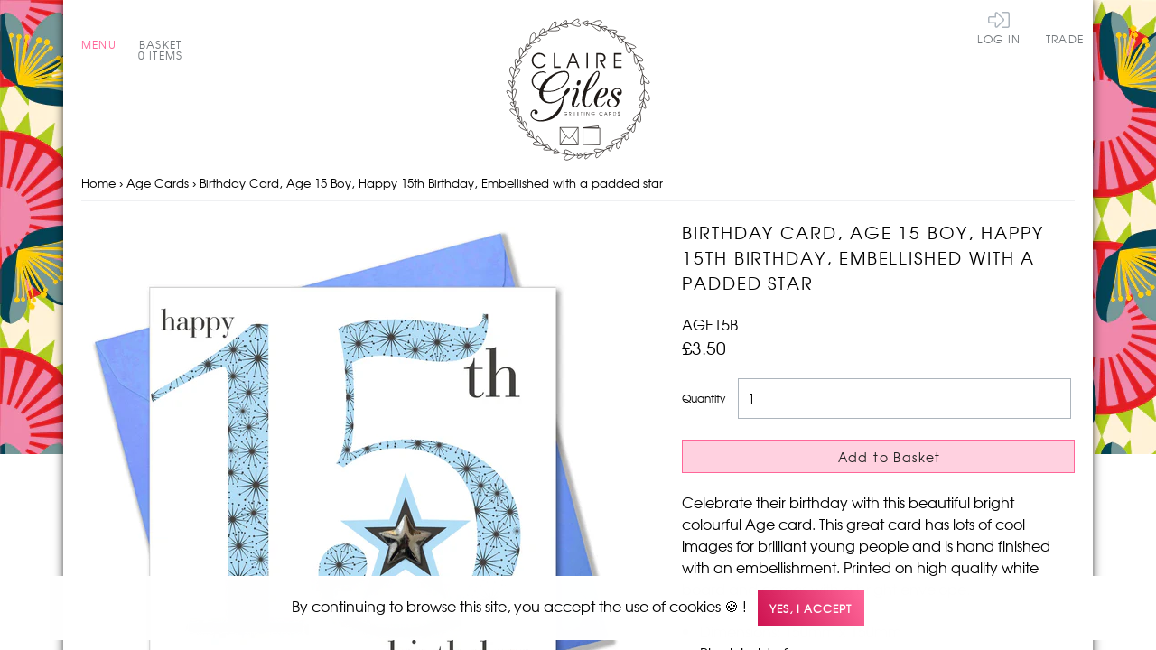

--- FILE ---
content_type: text/html; charset=utf-8
request_url: https://www.clairegiles.com/collections/age-cards/products/age15b
body_size: 23344
content:
<!doctype html>
<!--[if IE 9]> <html class="ie9 no-js supports-no-cookies" lang="en"> <![endif]-->
<!--[if (gt IE 9)|!(IE)]><!--> <html class="no-js supports-no-cookies" lang="en"> <!--<![endif]-->
<head>
  <meta charset="utf-8">
  <meta http-equiv="X-UA-Compatible" content="IE=edge">
  <meta name="viewport" content="width=device-width,initial-scale=1">
  <meta name="theme-color" content="#000">
  <meta name="google-site-verification" content="ofNCHcT-hPqaSDLV_vZThsl10fPNhgkp_V9xnRbwkCc" />
  
  <link rel="canonical" href="https://www.clairegiles.com/products/age15b">

  <!-- STYLES -->
  <link href="//www.clairegiles.com/cdn/shop/t/4/assets/cg-critical.css?v=98489400331324737861594224083" rel="stylesheet" type="text/css" media="all" />

  <!-- jQuery -->
  <script src="https://ajax.googleapis.com/ajax/libs/jquery/3.4.1/jquery.min.js"></script>
  <!-- SCRIPTS -->
  <script src="//www.clairegiles.com/cdn/shop/t/4/assets/lazysizes.min.js?v=41786370350363313701591119598" type="text/javascript"></script>

  
    <link rel="shortcut icon" href="//www.clairegiles.com/cdn/shop/files/favicon_32x32.jpg?v=1613758405" type="image/png">
  

  
  <title>
    Birthday Card, Age 15 Boy, Happy 15th Birthday, Embellished with a pad
    
    
    
      &ndash; Claire Giles Greetings Cards
    
  </title>

  
    <meta name="description" content="Celebrate their birthday with this beautiful bright colourful Age card. This great card has lots of cool images for brilliant young people and is hand finished with an embellishment. Printed on high quality white board and comes with a bright envelope. Dimensions: 150mm x 150mm Blank inside for your own message Printed">
  

  
<!-- Google / Search Engine Tags -->
<meta itemprop="name" content="Birthday Card, Age 15 Boy, Happy 15th Birthday, Embellished with a padded star">
<meta itemprop="description" content="Celebrate their birthday with this beautiful bright colourful Age card. This great card has lots of cool images for brilliant young people and is hand finished with an embellishment. Printed on high quality white board and comes with a bright envelope. Dimensions: 150mm x 150mm Blank inside for your own message Printed">
<meta itemprop="image" content="https://www.clairegiles.com/cdn/shop/products/AGE15B_1024x1024.jpg?v=1584741265"content="https://www.clairegiles.com/cdn/shop/products/AGE15B-1_1024x1024.jpg?v=1584741265"content="https://www.clairegiles.com/cdn/shop/products/AGE15B-2_1024x1024.jpg?v=1584741265"content="https://www.clairegiles.com/cdn/shop/products/AGE15B-3_1024x1024.jpg?v=1584741265">

<!-- Facebook Meta Tags -->
<meta property="og:site_name" content="Claire Giles Greetings Cards">
<meta property="og:url" content="https://www.clairegiles.com/products/age15b">
<meta property="og:title" content="Birthday Card, Age 15 Boy, Happy 15th Birthday, Embellished with a padded star">
<meta property="og:type" content="product">
<meta property="og:description" content="Celebrate their birthday with this beautiful bright colourful Age card. This great card has lots of cool images for brilliant young people and is hand finished with an embellishment. Printed on high quality white board and comes with a bright envelope. Dimensions: 150mm x 150mm Blank inside for your own message Printed">
<meta property="og:image" content="https://www.clairegiles.com/cdn/shop/products/AGE15B_1024x1024.jpg?v=1584741265"content="https://www.clairegiles.com/cdn/shop/products/AGE15B-1_1024x1024.jpg?v=1584741265"content="https://www.clairegiles.com/cdn/shop/products/AGE15B-2_1024x1024.jpg?v=1584741265"content="https://www.clairegiles.com/cdn/shop/products/AGE15B-3_1024x1024.jpg?v=1584741265">
    <meta property="og:price:amount" content="3.50">
    <meta property="og:price:currency" content="GBP">
  
<!-- Twitter Meta Tags -->
<meta name="twitter:site" content="@clairegilesuk">
<meta name="twitter:card" content="summary_large_image">
<meta name="twitter:title" content="Birthday Card, Age 15 Boy, Happy 15th Birthday, Embellished with a padded star">
<meta name="twitter:description" content="Celebrate their birthday with this beautiful bright colourful Age card. This great card has lots of cool images for brilliant young people and is hand finished with an embellishment. Printed on high quality white board and comes with a bright envelope. Dimensions: 150mm x 150mm Blank inside for your own message Printed">
<meta name="twitter:image" content="https://www.clairegiles.com/cdn/shop/products/AGE15B_1024x1024.jpg?v=1584741265"content="https://www.clairegiles.com/cdn/shop/products/AGE15B-1_1024x1024.jpg?v=1584741265"content="https://www.clairegiles.com/cdn/shop/products/AGE15B-2_1024x1024.jpg?v=1584741265"content="https://www.clairegiles.com/cdn/shop/products/AGE15B-3_1024x1024.jpg?v=1584741265">



  
  <script> window['_fs_debug'] = false; window['_fs_host'] = 'fullstory.com'; window['_fs_script'] = 'edge.fullstory.com/s/fs.js'; window['_fs_org'] = 'VXAJB'; window['_fs_namespace'] = 'FS'; (function(m,n,e,t,l,o,g,y){ if (e in m) {if(m.console && m.console.log) { m.console.log('FullStory namespace conflict. Please set window["_fs_namespace"].');} return;} g=m[e]=function(a,b,s){g.q?g.q.push([a,b,s]):g._api(a,b,s);};g.q=[]; o=n.createElement(t);o.async=1;o.crossOrigin='anonymous';o.src='https://'+_fs_script; y=n.getElementsByTagName(t)[0];y.parentNode.insertBefore(o,y); g.identify=function(i,v,s){g(l,{uid:i},s);if(v)g(l,v,s)};g.setUserVars=function(v,s){g(l,v,s)};g.event=function(i,v,s){g('event',{n:i,p:v},s)}; g.anonymize=function(){g.identify(!!0)}; g.shutdown=function(){g("rec",!1)};g.restart=function(){g("rec",!0)}; g.log = function(a,b){g("log",[a,b])}; g.consent=function(a){g("consent",!arguments.length||a)}; g.identifyAccount=function(i,v){o='account';v=v||{};v.acctId=i;g(o,v)}; g.clearUserCookie=function(){}; g._w={};y='XMLHttpRequest';g._w[y]=m[y];y='fetch';g._w[y]=m[y]; if(m[y])m[y]=function(){return g._w[y].apply(this,arguments)}; g._v="1.2.0"; })(window,document,window['_fs_namespace'],'script','user'); </script>

  <script>
    document.documentElement.className = document.documentElement.className.replace('no-js', 'js');
    window.theme = {
      strings: {
        addToCart: "Add to Basket",
        soldOut: "Sold Out",
        unavailable: "Unavailable"
      },
      moneyFormat: "£{{amount}}"
    };
  </script>

  

  <script>window.performance && window.performance.mark && window.performance.mark('shopify.content_for_header.start');</script><meta name="google-site-verification" content="8tGoEJLPKW8VEedsCAFIkknDAdD13Ww5baLmwWrxnfI">
<meta id="shopify-digital-wallet" name="shopify-digital-wallet" content="/27027538053/digital_wallets/dialog">
<meta name="shopify-checkout-api-token" content="2e55a8b41c2c9268aade93f80ac85888">
<meta id="in-context-paypal-metadata" data-shop-id="27027538053" data-venmo-supported="false" data-environment="production" data-locale="en_US" data-paypal-v4="true" data-currency="GBP">
<link rel="alternate" type="application/json+oembed" href="https://www.clairegiles.com/products/age15b.oembed">
<script async="async" src="/checkouts/internal/preloads.js?locale=en-GB"></script>
<link rel="preconnect" href="https://shop.app" crossorigin="anonymous">
<script async="async" src="https://shop.app/checkouts/internal/preloads.js?locale=en-GB&shop_id=27027538053" crossorigin="anonymous"></script>
<script id="apple-pay-shop-capabilities" type="application/json">{"shopId":27027538053,"countryCode":"GB","currencyCode":"GBP","merchantCapabilities":["supports3DS"],"merchantId":"gid:\/\/shopify\/Shop\/27027538053","merchantName":"Claire Giles Greetings Cards","requiredBillingContactFields":["postalAddress","email"],"requiredShippingContactFields":["postalAddress","email"],"shippingType":"shipping","supportedNetworks":["visa","maestro","masterCard","amex","discover","elo"],"total":{"type":"pending","label":"Claire Giles Greetings Cards","amount":"1.00"},"shopifyPaymentsEnabled":true,"supportsSubscriptions":true}</script>
<script id="shopify-features" type="application/json">{"accessToken":"2e55a8b41c2c9268aade93f80ac85888","betas":["rich-media-storefront-analytics"],"domain":"www.clairegiles.com","predictiveSearch":true,"shopId":27027538053,"locale":"en"}</script>
<script>var Shopify = Shopify || {};
Shopify.shop = "claire-giles-retail.myshopify.com";
Shopify.locale = "en";
Shopify.currency = {"active":"GBP","rate":"1.0"};
Shopify.country = "GB";
Shopify.theme = {"name":"CG PRODUCTION - DO NOT RUN SLATE","id":97815724165,"schema_name":"Claire Giles Cards","schema_version":"1.0.0","theme_store_id":null,"role":"main"};
Shopify.theme.handle = "null";
Shopify.theme.style = {"id":null,"handle":null};
Shopify.cdnHost = "www.clairegiles.com/cdn";
Shopify.routes = Shopify.routes || {};
Shopify.routes.root = "/";</script>
<script type="module">!function(o){(o.Shopify=o.Shopify||{}).modules=!0}(window);</script>
<script>!function(o){function n(){var o=[];function n(){o.push(Array.prototype.slice.apply(arguments))}return n.q=o,n}var t=o.Shopify=o.Shopify||{};t.loadFeatures=n(),t.autoloadFeatures=n()}(window);</script>
<script>
  window.ShopifyPay = window.ShopifyPay || {};
  window.ShopifyPay.apiHost = "shop.app\/pay";
  window.ShopifyPay.redirectState = null;
</script>
<script id="shop-js-analytics" type="application/json">{"pageType":"product"}</script>
<script defer="defer" async type="module" src="//www.clairegiles.com/cdn/shopifycloud/shop-js/modules/v2/client.init-shop-cart-sync_BApSsMSl.en.esm.js"></script>
<script defer="defer" async type="module" src="//www.clairegiles.com/cdn/shopifycloud/shop-js/modules/v2/chunk.common_CBoos6YZ.esm.js"></script>
<script type="module">
  await import("//www.clairegiles.com/cdn/shopifycloud/shop-js/modules/v2/client.init-shop-cart-sync_BApSsMSl.en.esm.js");
await import("//www.clairegiles.com/cdn/shopifycloud/shop-js/modules/v2/chunk.common_CBoos6YZ.esm.js");

  window.Shopify.SignInWithShop?.initShopCartSync?.({"fedCMEnabled":true,"windoidEnabled":true});

</script>
<script>
  window.Shopify = window.Shopify || {};
  if (!window.Shopify.featureAssets) window.Shopify.featureAssets = {};
  window.Shopify.featureAssets['shop-js'] = {"shop-cart-sync":["modules/v2/client.shop-cart-sync_DJczDl9f.en.esm.js","modules/v2/chunk.common_CBoos6YZ.esm.js"],"init-fed-cm":["modules/v2/client.init-fed-cm_BzwGC0Wi.en.esm.js","modules/v2/chunk.common_CBoos6YZ.esm.js"],"init-windoid":["modules/v2/client.init-windoid_BS26ThXS.en.esm.js","modules/v2/chunk.common_CBoos6YZ.esm.js"],"shop-cash-offers":["modules/v2/client.shop-cash-offers_DthCPNIO.en.esm.js","modules/v2/chunk.common_CBoos6YZ.esm.js","modules/v2/chunk.modal_Bu1hFZFC.esm.js"],"shop-button":["modules/v2/client.shop-button_D_JX508o.en.esm.js","modules/v2/chunk.common_CBoos6YZ.esm.js"],"init-shop-email-lookup-coordinator":["modules/v2/client.init-shop-email-lookup-coordinator_DFwWcvrS.en.esm.js","modules/v2/chunk.common_CBoos6YZ.esm.js"],"shop-toast-manager":["modules/v2/client.shop-toast-manager_tEhgP2F9.en.esm.js","modules/v2/chunk.common_CBoos6YZ.esm.js"],"shop-login-button":["modules/v2/client.shop-login-button_DwLgFT0K.en.esm.js","modules/v2/chunk.common_CBoos6YZ.esm.js","modules/v2/chunk.modal_Bu1hFZFC.esm.js"],"avatar":["modules/v2/client.avatar_BTnouDA3.en.esm.js"],"init-shop-cart-sync":["modules/v2/client.init-shop-cart-sync_BApSsMSl.en.esm.js","modules/v2/chunk.common_CBoos6YZ.esm.js"],"pay-button":["modules/v2/client.pay-button_BuNmcIr_.en.esm.js","modules/v2/chunk.common_CBoos6YZ.esm.js"],"init-shop-for-new-customer-accounts":["modules/v2/client.init-shop-for-new-customer-accounts_DrjXSI53.en.esm.js","modules/v2/client.shop-login-button_DwLgFT0K.en.esm.js","modules/v2/chunk.common_CBoos6YZ.esm.js","modules/v2/chunk.modal_Bu1hFZFC.esm.js"],"init-customer-accounts-sign-up":["modules/v2/client.init-customer-accounts-sign-up_TlVCiykN.en.esm.js","modules/v2/client.shop-login-button_DwLgFT0K.en.esm.js","modules/v2/chunk.common_CBoos6YZ.esm.js","modules/v2/chunk.modal_Bu1hFZFC.esm.js"],"shop-follow-button":["modules/v2/client.shop-follow-button_C5D3XtBb.en.esm.js","modules/v2/chunk.common_CBoos6YZ.esm.js","modules/v2/chunk.modal_Bu1hFZFC.esm.js"],"checkout-modal":["modules/v2/client.checkout-modal_8TC_1FUY.en.esm.js","modules/v2/chunk.common_CBoos6YZ.esm.js","modules/v2/chunk.modal_Bu1hFZFC.esm.js"],"init-customer-accounts":["modules/v2/client.init-customer-accounts_C0Oh2ljF.en.esm.js","modules/v2/client.shop-login-button_DwLgFT0K.en.esm.js","modules/v2/chunk.common_CBoos6YZ.esm.js","modules/v2/chunk.modal_Bu1hFZFC.esm.js"],"lead-capture":["modules/v2/client.lead-capture_Cq0gfm7I.en.esm.js","modules/v2/chunk.common_CBoos6YZ.esm.js","modules/v2/chunk.modal_Bu1hFZFC.esm.js"],"shop-login":["modules/v2/client.shop-login_BmtnoEUo.en.esm.js","modules/v2/chunk.common_CBoos6YZ.esm.js","modules/v2/chunk.modal_Bu1hFZFC.esm.js"],"payment-terms":["modules/v2/client.payment-terms_BHOWV7U_.en.esm.js","modules/v2/chunk.common_CBoos6YZ.esm.js","modules/v2/chunk.modal_Bu1hFZFC.esm.js"]};
</script>
<script>(function() {
  var isLoaded = false;
  function asyncLoad() {
    if (isLoaded) return;
    isLoaded = true;
    var urls = ["https:\/\/reorder-master.hulkapps.com\/reorderjs\/re-order.js?1646032706\u0026shop=claire-giles-retail.myshopify.com"];
    for (var i = 0; i < urls.length; i++) {
      var s = document.createElement('script');
      s.type = 'text/javascript';
      s.async = true;
      s.src = urls[i];
      var x = document.getElementsByTagName('script')[0];
      x.parentNode.insertBefore(s, x);
    }
  };
  if(window.attachEvent) {
    window.attachEvent('onload', asyncLoad);
  } else {
    window.addEventListener('load', asyncLoad, false);
  }
})();</script>
<script id="__st">var __st={"a":27027538053,"offset":0,"reqid":"192cb3a7-7f39-4433-b683-58d9098aedb7-1768874419","pageurl":"www.clairegiles.com\/collections\/age-cards\/products\/age15b","u":"9356b02f04ec","p":"product","rtyp":"product","rid":4736999948421};</script>
<script>window.ShopifyPaypalV4VisibilityTracking = true;</script>
<script id="captcha-bootstrap">!function(){'use strict';const t='contact',e='account',n='new_comment',o=[[t,t],['blogs',n],['comments',n],[t,'customer']],c=[[e,'customer_login'],[e,'guest_login'],[e,'recover_customer_password'],[e,'create_customer']],r=t=>t.map((([t,e])=>`form[action*='/${t}']:not([data-nocaptcha='true']) input[name='form_type'][value='${e}']`)).join(','),a=t=>()=>t?[...document.querySelectorAll(t)].map((t=>t.form)):[];function s(){const t=[...o],e=r(t);return a(e)}const i='password',u='form_key',d=['recaptcha-v3-token','g-recaptcha-response','h-captcha-response',i],f=()=>{try{return window.sessionStorage}catch{return}},m='__shopify_v',_=t=>t.elements[u];function p(t,e,n=!1){try{const o=window.sessionStorage,c=JSON.parse(o.getItem(e)),{data:r}=function(t){const{data:e,action:n}=t;return t[m]||n?{data:e,action:n}:{data:t,action:n}}(c);for(const[e,n]of Object.entries(r))t.elements[e]&&(t.elements[e].value=n);n&&o.removeItem(e)}catch(o){console.error('form repopulation failed',{error:o})}}const l='form_type',E='cptcha';function T(t){t.dataset[E]=!0}const w=window,h=w.document,L='Shopify',v='ce_forms',y='captcha';let A=!1;((t,e)=>{const n=(g='f06e6c50-85a8-45c8-87d0-21a2b65856fe',I='https://cdn.shopify.com/shopifycloud/storefront-forms-hcaptcha/ce_storefront_forms_captcha_hcaptcha.v1.5.2.iife.js',D={infoText:'Protected by hCaptcha',privacyText:'Privacy',termsText:'Terms'},(t,e,n)=>{const o=w[L][v],c=o.bindForm;if(c)return c(t,g,e,D).then(n);var r;o.q.push([[t,g,e,D],n]),r=I,A||(h.body.append(Object.assign(h.createElement('script'),{id:'captcha-provider',async:!0,src:r})),A=!0)});var g,I,D;w[L]=w[L]||{},w[L][v]=w[L][v]||{},w[L][v].q=[],w[L][y]=w[L][y]||{},w[L][y].protect=function(t,e){n(t,void 0,e),T(t)},Object.freeze(w[L][y]),function(t,e,n,w,h,L){const[v,y,A,g]=function(t,e,n){const i=e?o:[],u=t?c:[],d=[...i,...u],f=r(d),m=r(i),_=r(d.filter((([t,e])=>n.includes(e))));return[a(f),a(m),a(_),s()]}(w,h,L),I=t=>{const e=t.target;return e instanceof HTMLFormElement?e:e&&e.form},D=t=>v().includes(t);t.addEventListener('submit',(t=>{const e=I(t);if(!e)return;const n=D(e)&&!e.dataset.hcaptchaBound&&!e.dataset.recaptchaBound,o=_(e),c=g().includes(e)&&(!o||!o.value);(n||c)&&t.preventDefault(),c&&!n&&(function(t){try{if(!f())return;!function(t){const e=f();if(!e)return;const n=_(t);if(!n)return;const o=n.value;o&&e.removeItem(o)}(t);const e=Array.from(Array(32),(()=>Math.random().toString(36)[2])).join('');!function(t,e){_(t)||t.append(Object.assign(document.createElement('input'),{type:'hidden',name:u})),t.elements[u].value=e}(t,e),function(t,e){const n=f();if(!n)return;const o=[...t.querySelectorAll(`input[type='${i}']`)].map((({name:t})=>t)),c=[...d,...o],r={};for(const[a,s]of new FormData(t).entries())c.includes(a)||(r[a]=s);n.setItem(e,JSON.stringify({[m]:1,action:t.action,data:r}))}(t,e)}catch(e){console.error('failed to persist form',e)}}(e),e.submit())}));const S=(t,e)=>{t&&!t.dataset[E]&&(n(t,e.some((e=>e===t))),T(t))};for(const o of['focusin','change'])t.addEventListener(o,(t=>{const e=I(t);D(e)&&S(e,y())}));const B=e.get('form_key'),M=e.get(l),P=B&&M;t.addEventListener('DOMContentLoaded',(()=>{const t=y();if(P)for(const e of t)e.elements[l].value===M&&p(e,B);[...new Set([...A(),...v().filter((t=>'true'===t.dataset.shopifyCaptcha))])].forEach((e=>S(e,t)))}))}(h,new URLSearchParams(w.location.search),n,t,e,['guest_login'])})(!0,!0)}();</script>
<script integrity="sha256-4kQ18oKyAcykRKYeNunJcIwy7WH5gtpwJnB7kiuLZ1E=" data-source-attribution="shopify.loadfeatures" defer="defer" src="//www.clairegiles.com/cdn/shopifycloud/storefront/assets/storefront/load_feature-a0a9edcb.js" crossorigin="anonymous"></script>
<script crossorigin="anonymous" defer="defer" src="//www.clairegiles.com/cdn/shopifycloud/storefront/assets/shopify_pay/storefront-65b4c6d7.js?v=20250812"></script>
<script data-source-attribution="shopify.dynamic_checkout.dynamic.init">var Shopify=Shopify||{};Shopify.PaymentButton=Shopify.PaymentButton||{isStorefrontPortableWallets:!0,init:function(){window.Shopify.PaymentButton.init=function(){};var t=document.createElement("script");t.src="https://www.clairegiles.com/cdn/shopifycloud/portable-wallets/latest/portable-wallets.en.js",t.type="module",document.head.appendChild(t)}};
</script>
<script data-source-attribution="shopify.dynamic_checkout.buyer_consent">
  function portableWalletsHideBuyerConsent(e){var t=document.getElementById("shopify-buyer-consent"),n=document.getElementById("shopify-subscription-policy-button");t&&n&&(t.classList.add("hidden"),t.setAttribute("aria-hidden","true"),n.removeEventListener("click",e))}function portableWalletsShowBuyerConsent(e){var t=document.getElementById("shopify-buyer-consent"),n=document.getElementById("shopify-subscription-policy-button");t&&n&&(t.classList.remove("hidden"),t.removeAttribute("aria-hidden"),n.addEventListener("click",e))}window.Shopify?.PaymentButton&&(window.Shopify.PaymentButton.hideBuyerConsent=portableWalletsHideBuyerConsent,window.Shopify.PaymentButton.showBuyerConsent=portableWalletsShowBuyerConsent);
</script>
<script data-source-attribution="shopify.dynamic_checkout.cart.bootstrap">document.addEventListener("DOMContentLoaded",(function(){function t(){return document.querySelector("shopify-accelerated-checkout-cart, shopify-accelerated-checkout")}if(t())Shopify.PaymentButton.init();else{new MutationObserver((function(e,n){t()&&(Shopify.PaymentButton.init(),n.disconnect())})).observe(document.body,{childList:!0,subtree:!0})}}));
</script>
<script id='scb4127' type='text/javascript' async='' src='https://www.clairegiles.com/cdn/shopifycloud/privacy-banner/storefront-banner.js'></script><link id="shopify-accelerated-checkout-styles" rel="stylesheet" media="screen" href="https://www.clairegiles.com/cdn/shopifycloud/portable-wallets/latest/accelerated-checkout-backwards-compat.css" crossorigin="anonymous">
<style id="shopify-accelerated-checkout-cart">
        #shopify-buyer-consent {
  margin-top: 1em;
  display: inline-block;
  width: 100%;
}

#shopify-buyer-consent.hidden {
  display: none;
}

#shopify-subscription-policy-button {
  background: none;
  border: none;
  padding: 0;
  text-decoration: underline;
  font-size: inherit;
  cursor: pointer;
}

#shopify-subscription-policy-button::before {
  box-shadow: none;
}

      </style>

<script>window.performance && window.performance.mark && window.performance.mark('shopify.content_for_header.end');</script>
<link href='https://fonts.googleapis.com/css?family=Lato:300,400,700,900|Manjari:400,700|Nunito:300,400,600,700,800|Roboto:300,400,500,700,900&display=swap' rel='stylesheet'>
                                   <link rel='stylesheet' href='https://reorder-master.hulkapps.com/css/re-order.css?v=2022-06-28 07:45:10'>
<link href="https://monorail-edge.shopifysvc.com" rel="dns-prefetch">
<script>(function(){if ("sendBeacon" in navigator && "performance" in window) {try {var session_token_from_headers = performance.getEntriesByType('navigation')[0].serverTiming.find(x => x.name == '_s').description;} catch {var session_token_from_headers = undefined;}var session_cookie_matches = document.cookie.match(/_shopify_s=([^;]*)/);var session_token_from_cookie = session_cookie_matches && session_cookie_matches.length === 2 ? session_cookie_matches[1] : "";var session_token = session_token_from_headers || session_token_from_cookie || "";function handle_abandonment_event(e) {var entries = performance.getEntries().filter(function(entry) {return /monorail-edge.shopifysvc.com/.test(entry.name);});if (!window.abandonment_tracked && entries.length === 0) {window.abandonment_tracked = true;var currentMs = Date.now();var navigation_start = performance.timing.navigationStart;var payload = {shop_id: 27027538053,url: window.location.href,navigation_start,duration: currentMs - navigation_start,session_token,page_type: "product"};window.navigator.sendBeacon("https://monorail-edge.shopifysvc.com/v1/produce", JSON.stringify({schema_id: "online_store_buyer_site_abandonment/1.1",payload: payload,metadata: {event_created_at_ms: currentMs,event_sent_at_ms: currentMs}}));}}window.addEventListener('pagehide', handle_abandonment_event);}}());</script>
<script id="web-pixels-manager-setup">(function e(e,d,r,n,o){if(void 0===o&&(o={}),!Boolean(null===(a=null===(i=window.Shopify)||void 0===i?void 0:i.analytics)||void 0===a?void 0:a.replayQueue)){var i,a;window.Shopify=window.Shopify||{};var t=window.Shopify;t.analytics=t.analytics||{};var s=t.analytics;s.replayQueue=[],s.publish=function(e,d,r){return s.replayQueue.push([e,d,r]),!0};try{self.performance.mark("wpm:start")}catch(e){}var l=function(){var e={modern:/Edge?\/(1{2}[4-9]|1[2-9]\d|[2-9]\d{2}|\d{4,})\.\d+(\.\d+|)|Firefox\/(1{2}[4-9]|1[2-9]\d|[2-9]\d{2}|\d{4,})\.\d+(\.\d+|)|Chrom(ium|e)\/(9{2}|\d{3,})\.\d+(\.\d+|)|(Maci|X1{2}).+ Version\/(15\.\d+|(1[6-9]|[2-9]\d|\d{3,})\.\d+)([,.]\d+|)( \(\w+\)|)( Mobile\/\w+|) Safari\/|Chrome.+OPR\/(9{2}|\d{3,})\.\d+\.\d+|(CPU[ +]OS|iPhone[ +]OS|CPU[ +]iPhone|CPU IPhone OS|CPU iPad OS)[ +]+(15[._]\d+|(1[6-9]|[2-9]\d|\d{3,})[._]\d+)([._]\d+|)|Android:?[ /-](13[3-9]|1[4-9]\d|[2-9]\d{2}|\d{4,})(\.\d+|)(\.\d+|)|Android.+Firefox\/(13[5-9]|1[4-9]\d|[2-9]\d{2}|\d{4,})\.\d+(\.\d+|)|Android.+Chrom(ium|e)\/(13[3-9]|1[4-9]\d|[2-9]\d{2}|\d{4,})\.\d+(\.\d+|)|SamsungBrowser\/([2-9]\d|\d{3,})\.\d+/,legacy:/Edge?\/(1[6-9]|[2-9]\d|\d{3,})\.\d+(\.\d+|)|Firefox\/(5[4-9]|[6-9]\d|\d{3,})\.\d+(\.\d+|)|Chrom(ium|e)\/(5[1-9]|[6-9]\d|\d{3,})\.\d+(\.\d+|)([\d.]+$|.*Safari\/(?![\d.]+ Edge\/[\d.]+$))|(Maci|X1{2}).+ Version\/(10\.\d+|(1[1-9]|[2-9]\d|\d{3,})\.\d+)([,.]\d+|)( \(\w+\)|)( Mobile\/\w+|) Safari\/|Chrome.+OPR\/(3[89]|[4-9]\d|\d{3,})\.\d+\.\d+|(CPU[ +]OS|iPhone[ +]OS|CPU[ +]iPhone|CPU IPhone OS|CPU iPad OS)[ +]+(10[._]\d+|(1[1-9]|[2-9]\d|\d{3,})[._]\d+)([._]\d+|)|Android:?[ /-](13[3-9]|1[4-9]\d|[2-9]\d{2}|\d{4,})(\.\d+|)(\.\d+|)|Mobile Safari.+OPR\/([89]\d|\d{3,})\.\d+\.\d+|Android.+Firefox\/(13[5-9]|1[4-9]\d|[2-9]\d{2}|\d{4,})\.\d+(\.\d+|)|Android.+Chrom(ium|e)\/(13[3-9]|1[4-9]\d|[2-9]\d{2}|\d{4,})\.\d+(\.\d+|)|Android.+(UC? ?Browser|UCWEB|U3)[ /]?(15\.([5-9]|\d{2,})|(1[6-9]|[2-9]\d|\d{3,})\.\d+)\.\d+|SamsungBrowser\/(5\.\d+|([6-9]|\d{2,})\.\d+)|Android.+MQ{2}Browser\/(14(\.(9|\d{2,})|)|(1[5-9]|[2-9]\d|\d{3,})(\.\d+|))(\.\d+|)|K[Aa][Ii]OS\/(3\.\d+|([4-9]|\d{2,})\.\d+)(\.\d+|)/},d=e.modern,r=e.legacy,n=navigator.userAgent;return n.match(d)?"modern":n.match(r)?"legacy":"unknown"}(),u="modern"===l?"modern":"legacy",c=(null!=n?n:{modern:"",legacy:""})[u],f=function(e){return[e.baseUrl,"/wpm","/b",e.hashVersion,"modern"===e.buildTarget?"m":"l",".js"].join("")}({baseUrl:d,hashVersion:r,buildTarget:u}),m=function(e){var d=e.version,r=e.bundleTarget,n=e.surface,o=e.pageUrl,i=e.monorailEndpoint;return{emit:function(e){var a=e.status,t=e.errorMsg,s=(new Date).getTime(),l=JSON.stringify({metadata:{event_sent_at_ms:s},events:[{schema_id:"web_pixels_manager_load/3.1",payload:{version:d,bundle_target:r,page_url:o,status:a,surface:n,error_msg:t},metadata:{event_created_at_ms:s}}]});if(!i)return console&&console.warn&&console.warn("[Web Pixels Manager] No Monorail endpoint provided, skipping logging."),!1;try{return self.navigator.sendBeacon.bind(self.navigator)(i,l)}catch(e){}var u=new XMLHttpRequest;try{return u.open("POST",i,!0),u.setRequestHeader("Content-Type","text/plain"),u.send(l),!0}catch(e){return console&&console.warn&&console.warn("[Web Pixels Manager] Got an unhandled error while logging to Monorail."),!1}}}}({version:r,bundleTarget:l,surface:e.surface,pageUrl:self.location.href,monorailEndpoint:e.monorailEndpoint});try{o.browserTarget=l,function(e){var d=e.src,r=e.async,n=void 0===r||r,o=e.onload,i=e.onerror,a=e.sri,t=e.scriptDataAttributes,s=void 0===t?{}:t,l=document.createElement("script"),u=document.querySelector("head"),c=document.querySelector("body");if(l.async=n,l.src=d,a&&(l.integrity=a,l.crossOrigin="anonymous"),s)for(var f in s)if(Object.prototype.hasOwnProperty.call(s,f))try{l.dataset[f]=s[f]}catch(e){}if(o&&l.addEventListener("load",o),i&&l.addEventListener("error",i),u)u.appendChild(l);else{if(!c)throw new Error("Did not find a head or body element to append the script");c.appendChild(l)}}({src:f,async:!0,onload:function(){if(!function(){var e,d;return Boolean(null===(d=null===(e=window.Shopify)||void 0===e?void 0:e.analytics)||void 0===d?void 0:d.initialized)}()){var d=window.webPixelsManager.init(e)||void 0;if(d){var r=window.Shopify.analytics;r.replayQueue.forEach((function(e){var r=e[0],n=e[1],o=e[2];d.publishCustomEvent(r,n,o)})),r.replayQueue=[],r.publish=d.publishCustomEvent,r.visitor=d.visitor,r.initialized=!0}}},onerror:function(){return m.emit({status:"failed",errorMsg:"".concat(f," has failed to load")})},sri:function(e){var d=/^sha384-[A-Za-z0-9+/=]+$/;return"string"==typeof e&&d.test(e)}(c)?c:"",scriptDataAttributes:o}),m.emit({status:"loading"})}catch(e){m.emit({status:"failed",errorMsg:(null==e?void 0:e.message)||"Unknown error"})}}})({shopId: 27027538053,storefrontBaseUrl: "https://www.clairegiles.com",extensionsBaseUrl: "https://extensions.shopifycdn.com/cdn/shopifycloud/web-pixels-manager",monorailEndpoint: "https://monorail-edge.shopifysvc.com/unstable/produce_batch",surface: "storefront-renderer",enabledBetaFlags: ["2dca8a86"],webPixelsConfigList: [{"id":"940278138","configuration":"{\"config\":\"{\\\"pixel_id\\\":\\\"GT-WBT2S9F\\\",\\\"target_country\\\":\\\"GB\\\",\\\"gtag_events\\\":[{\\\"type\\\":\\\"purchase\\\",\\\"action_label\\\":\\\"MC-9B1FF5RRCP\\\"},{\\\"type\\\":\\\"page_view\\\",\\\"action_label\\\":\\\"MC-9B1FF5RRCP\\\"},{\\\"type\\\":\\\"view_item\\\",\\\"action_label\\\":\\\"MC-9B1FF5RRCP\\\"}],\\\"enable_monitoring_mode\\\":false}\"}","eventPayloadVersion":"v1","runtimeContext":"OPEN","scriptVersion":"b2a88bafab3e21179ed38636efcd8a93","type":"APP","apiClientId":1780363,"privacyPurposes":[],"dataSharingAdjustments":{"protectedCustomerApprovalScopes":["read_customer_address","read_customer_email","read_customer_name","read_customer_personal_data","read_customer_phone"]}},{"id":"197067130","eventPayloadVersion":"v1","runtimeContext":"LAX","scriptVersion":"1","type":"CUSTOM","privacyPurposes":["ANALYTICS"],"name":"Google Analytics tag (migrated)"},{"id":"shopify-app-pixel","configuration":"{}","eventPayloadVersion":"v1","runtimeContext":"STRICT","scriptVersion":"0450","apiClientId":"shopify-pixel","type":"APP","privacyPurposes":["ANALYTICS","MARKETING"]},{"id":"shopify-custom-pixel","eventPayloadVersion":"v1","runtimeContext":"LAX","scriptVersion":"0450","apiClientId":"shopify-pixel","type":"CUSTOM","privacyPurposes":["ANALYTICS","MARKETING"]}],isMerchantRequest: false,initData: {"shop":{"name":"Claire Giles Greetings Cards","paymentSettings":{"currencyCode":"GBP"},"myshopifyDomain":"claire-giles-retail.myshopify.com","countryCode":"GB","storefrontUrl":"https:\/\/www.clairegiles.com"},"customer":null,"cart":null,"checkout":null,"productVariants":[{"price":{"amount":3.5,"currencyCode":"GBP"},"product":{"title":"Birthday Card, Age 15 Boy, Happy 15th Birthday, Embellished with a padded star","vendor":"Claire Giles Retail","id":"4736999948421","untranslatedTitle":"Birthday Card, Age 15 Boy, Happy 15th Birthday, Embellished with a padded star","url":"\/products\/age15b","type":"Ages"},"id":"33080086691973","image":{"src":"\/\/www.clairegiles.com\/cdn\/shop\/products\/AGE15B.jpg?v=1584741265"},"sku":"AGE15B","title":"Default Title","untranslatedTitle":"Default Title"}],"purchasingCompany":null},},"https://www.clairegiles.com/cdn","fcfee988w5aeb613cpc8e4bc33m6693e112",{"modern":"","legacy":""},{"shopId":"27027538053","storefrontBaseUrl":"https:\/\/www.clairegiles.com","extensionBaseUrl":"https:\/\/extensions.shopifycdn.com\/cdn\/shopifycloud\/web-pixels-manager","surface":"storefront-renderer","enabledBetaFlags":"[\"2dca8a86\"]","isMerchantRequest":"false","hashVersion":"fcfee988w5aeb613cpc8e4bc33m6693e112","publish":"custom","events":"[[\"page_viewed\",{}],[\"product_viewed\",{\"productVariant\":{\"price\":{\"amount\":3.5,\"currencyCode\":\"GBP\"},\"product\":{\"title\":\"Birthday Card, Age 15 Boy, Happy 15th Birthday, Embellished with a padded star\",\"vendor\":\"Claire Giles Retail\",\"id\":\"4736999948421\",\"untranslatedTitle\":\"Birthday Card, Age 15 Boy, Happy 15th Birthday, Embellished with a padded star\",\"url\":\"\/products\/age15b\",\"type\":\"Ages\"},\"id\":\"33080086691973\",\"image\":{\"src\":\"\/\/www.clairegiles.com\/cdn\/shop\/products\/AGE15B.jpg?v=1584741265\"},\"sku\":\"AGE15B\",\"title\":\"Default Title\",\"untranslatedTitle\":\"Default Title\"}}]]"});</script><script>
  window.ShopifyAnalytics = window.ShopifyAnalytics || {};
  window.ShopifyAnalytics.meta = window.ShopifyAnalytics.meta || {};
  window.ShopifyAnalytics.meta.currency = 'GBP';
  var meta = {"product":{"id":4736999948421,"gid":"gid:\/\/shopify\/Product\/4736999948421","vendor":"Claire Giles Retail","type":"Ages","handle":"age15b","variants":[{"id":33080086691973,"price":350,"name":"Birthday Card, Age 15 Boy, Happy 15th Birthday, Embellished with a padded star","public_title":null,"sku":"AGE15B"}],"remote":false},"page":{"pageType":"product","resourceType":"product","resourceId":4736999948421,"requestId":"192cb3a7-7f39-4433-b683-58d9098aedb7-1768874419"}};
  for (var attr in meta) {
    window.ShopifyAnalytics.meta[attr] = meta[attr];
  }
</script>
<script class="analytics">
  (function () {
    var customDocumentWrite = function(content) {
      var jquery = null;

      if (window.jQuery) {
        jquery = window.jQuery;
      } else if (window.Checkout && window.Checkout.$) {
        jquery = window.Checkout.$;
      }

      if (jquery) {
        jquery('body').append(content);
      }
    };

    var hasLoggedConversion = function(token) {
      if (token) {
        return document.cookie.indexOf('loggedConversion=' + token) !== -1;
      }
      return false;
    }

    var setCookieIfConversion = function(token) {
      if (token) {
        var twoMonthsFromNow = new Date(Date.now());
        twoMonthsFromNow.setMonth(twoMonthsFromNow.getMonth() + 2);

        document.cookie = 'loggedConversion=' + token + '; expires=' + twoMonthsFromNow;
      }
    }

    var trekkie = window.ShopifyAnalytics.lib = window.trekkie = window.trekkie || [];
    if (trekkie.integrations) {
      return;
    }
    trekkie.methods = [
      'identify',
      'page',
      'ready',
      'track',
      'trackForm',
      'trackLink'
    ];
    trekkie.factory = function(method) {
      return function() {
        var args = Array.prototype.slice.call(arguments);
        args.unshift(method);
        trekkie.push(args);
        return trekkie;
      };
    };
    for (var i = 0; i < trekkie.methods.length; i++) {
      var key = trekkie.methods[i];
      trekkie[key] = trekkie.factory(key);
    }
    trekkie.load = function(config) {
      trekkie.config = config || {};
      trekkie.config.initialDocumentCookie = document.cookie;
      var first = document.getElementsByTagName('script')[0];
      var script = document.createElement('script');
      script.type = 'text/javascript';
      script.onerror = function(e) {
        var scriptFallback = document.createElement('script');
        scriptFallback.type = 'text/javascript';
        scriptFallback.onerror = function(error) {
                var Monorail = {
      produce: function produce(monorailDomain, schemaId, payload) {
        var currentMs = new Date().getTime();
        var event = {
          schema_id: schemaId,
          payload: payload,
          metadata: {
            event_created_at_ms: currentMs,
            event_sent_at_ms: currentMs
          }
        };
        return Monorail.sendRequest("https://" + monorailDomain + "/v1/produce", JSON.stringify(event));
      },
      sendRequest: function sendRequest(endpointUrl, payload) {
        // Try the sendBeacon API
        if (window && window.navigator && typeof window.navigator.sendBeacon === 'function' && typeof window.Blob === 'function' && !Monorail.isIos12()) {
          var blobData = new window.Blob([payload], {
            type: 'text/plain'
          });

          if (window.navigator.sendBeacon(endpointUrl, blobData)) {
            return true;
          } // sendBeacon was not successful

        } // XHR beacon

        var xhr = new XMLHttpRequest();

        try {
          xhr.open('POST', endpointUrl);
          xhr.setRequestHeader('Content-Type', 'text/plain');
          xhr.send(payload);
        } catch (e) {
          console.log(e);
        }

        return false;
      },
      isIos12: function isIos12() {
        return window.navigator.userAgent.lastIndexOf('iPhone; CPU iPhone OS 12_') !== -1 || window.navigator.userAgent.lastIndexOf('iPad; CPU OS 12_') !== -1;
      }
    };
    Monorail.produce('monorail-edge.shopifysvc.com',
      'trekkie_storefront_load_errors/1.1',
      {shop_id: 27027538053,
      theme_id: 97815724165,
      app_name: "storefront",
      context_url: window.location.href,
      source_url: "//www.clairegiles.com/cdn/s/trekkie.storefront.cd680fe47e6c39ca5d5df5f0a32d569bc48c0f27.min.js"});

        };
        scriptFallback.async = true;
        scriptFallback.src = '//www.clairegiles.com/cdn/s/trekkie.storefront.cd680fe47e6c39ca5d5df5f0a32d569bc48c0f27.min.js';
        first.parentNode.insertBefore(scriptFallback, first);
      };
      script.async = true;
      script.src = '//www.clairegiles.com/cdn/s/trekkie.storefront.cd680fe47e6c39ca5d5df5f0a32d569bc48c0f27.min.js';
      first.parentNode.insertBefore(script, first);
    };
    trekkie.load(
      {"Trekkie":{"appName":"storefront","development":false,"defaultAttributes":{"shopId":27027538053,"isMerchantRequest":null,"themeId":97815724165,"themeCityHash":"11543486742461116298","contentLanguage":"en","currency":"GBP","eventMetadataId":"70f6614e-6bdd-460a-9292-a1ea28f66113"},"isServerSideCookieWritingEnabled":true,"monorailRegion":"shop_domain","enabledBetaFlags":["65f19447"]},"Session Attribution":{},"S2S":{"facebookCapiEnabled":false,"source":"trekkie-storefront-renderer","apiClientId":580111}}
    );

    var loaded = false;
    trekkie.ready(function() {
      if (loaded) return;
      loaded = true;

      window.ShopifyAnalytics.lib = window.trekkie;

      var originalDocumentWrite = document.write;
      document.write = customDocumentWrite;
      try { window.ShopifyAnalytics.merchantGoogleAnalytics.call(this); } catch(error) {};
      document.write = originalDocumentWrite;

      window.ShopifyAnalytics.lib.page(null,{"pageType":"product","resourceType":"product","resourceId":4736999948421,"requestId":"192cb3a7-7f39-4433-b683-58d9098aedb7-1768874419","shopifyEmitted":true});

      var match = window.location.pathname.match(/checkouts\/(.+)\/(thank_you|post_purchase)/)
      var token = match? match[1]: undefined;
      if (!hasLoggedConversion(token)) {
        setCookieIfConversion(token);
        window.ShopifyAnalytics.lib.track("Viewed Product",{"currency":"GBP","variantId":33080086691973,"productId":4736999948421,"productGid":"gid:\/\/shopify\/Product\/4736999948421","name":"Birthday Card, Age 15 Boy, Happy 15th Birthday, Embellished with a padded star","price":"3.50","sku":"AGE15B","brand":"Claire Giles Retail","variant":null,"category":"Ages","nonInteraction":true,"remote":false},undefined,undefined,{"shopifyEmitted":true});
      window.ShopifyAnalytics.lib.track("monorail:\/\/trekkie_storefront_viewed_product\/1.1",{"currency":"GBP","variantId":33080086691973,"productId":4736999948421,"productGid":"gid:\/\/shopify\/Product\/4736999948421","name":"Birthday Card, Age 15 Boy, Happy 15th Birthday, Embellished with a padded star","price":"3.50","sku":"AGE15B","brand":"Claire Giles Retail","variant":null,"category":"Ages","nonInteraction":true,"remote":false,"referer":"https:\/\/www.clairegiles.com\/collections\/age-cards\/products\/age15b"});
      }
    });


        var eventsListenerScript = document.createElement('script');
        eventsListenerScript.async = true;
        eventsListenerScript.src = "//www.clairegiles.com/cdn/shopifycloud/storefront/assets/shop_events_listener-3da45d37.js";
        document.getElementsByTagName('head')[0].appendChild(eventsListenerScript);

})();</script>
  <script>
  if (!window.ga || (window.ga && typeof window.ga !== 'function')) {
    window.ga = function ga() {
      (window.ga.q = window.ga.q || []).push(arguments);
      if (window.Shopify && window.Shopify.analytics && typeof window.Shopify.analytics.publish === 'function') {
        window.Shopify.analytics.publish("ga_stub_called", {}, {sendTo: "google_osp_migration"});
      }
      console.error("Shopify's Google Analytics stub called with:", Array.from(arguments), "\nSee https://help.shopify.com/manual/promoting-marketing/pixels/pixel-migration#google for more information.");
    };
    if (window.Shopify && window.Shopify.analytics && typeof window.Shopify.analytics.publish === 'function') {
      window.Shopify.analytics.publish("ga_stub_initialized", {}, {sendTo: "google_osp_migration"});
    }
  }
</script>
<script
  defer
  src="https://www.clairegiles.com/cdn/shopifycloud/perf-kit/shopify-perf-kit-3.0.4.min.js"
  data-application="storefront-renderer"
  data-shop-id="27027538053"
  data-render-region="gcp-us-east1"
  data-page-type="product"
  data-theme-instance-id="97815724165"
  data-theme-name="Claire Giles Cards"
  data-theme-version="1.0.0"
  data-monorail-region="shop_domain"
  data-resource-timing-sampling-rate="10"
  data-shs="true"
  data-shs-beacon="true"
  data-shs-export-with-fetch="true"
  data-shs-logs-sample-rate="1"
  data-shs-beacon-endpoint="https://www.clairegiles.com/api/collect"
></script>
</head>

<body id="birthday-card-age-15-boy-happy-15th-birthday-embellished-with-a-pad" class="template-product" style="background-image:url('//www.clairegiles.com/cdn/shop/files/retail-english-pom_ages_80fe86df-cf69-4dd1-a493-5fd0cfbb9e51.gif?v=1758725760')">
  
  <section class="off-canvas off-canvas-menu position-right" id="offCanvas" data-off-canvas data-transition="overlap">
  <button class="close-button" aria-label="Close menu" type="button" data-close>
      <span class="close-button-text">Close</span>
    </button>
  <nav class="mobile-menu quick-links">
  
    <h3 class="spark">Quick Links</h3>
    <ul class="mobile-menu--list">
      
        <li><a href="/">Home</a></li>
      
        <li><a href="/account">Your Account</a></li>
      
        <li><a href="/account">Login</a></li>
      
        <li><a href="/cart">Your Basket</a></li>
      
        <li><a href="/blogs/news">Blog</a></li>
      
        <li><a href="/pages/contact-us">Contact Us</a></li>
      
    </ul>
  
  </nav>
  <div class="mobile-menu our-ranges">
    <div class="accordion-container">
  
    <h2 class="spark accordion-title">All Occasions</h2>
    <nav>
      <ul class="collection-list--list row">
        
          <li class="column small-12 medium-6 large-4">
            

<a class="collection--link" href="/collections/exams-school-graduation">
	




	<span class="collection--img">
		<img class="lazyload"
			data-src="//www.clairegiles.com/cdn/shop/collections/TAS024_480x.jpg?v=1758724739"
			data-srcset="//www.clairegiles.com/cdn/shop/collections/TAS024_240x.jpg?v=1758724739 320w, 
				//www.clairegiles.com/cdn/shop/collections/TAS024_480x.jpg?v=1758724739 480w, 
				//www.clairegiles.com/cdn/shop/collections/TAS024_240x.jpg?v=1758724739 768w,
				//www.clairegiles.com/cdn/shop/collections/TAS024_960x.jpg?v=1758724739 2x" alt="">
	</span>
	<span class="collection--title">
		
		Academic
		
	</span>
</a>
          </li>
        
          <li class="column small-12 medium-6 large-4">
            

<a class="collection--link" href="/collections/age-cards">
	




	<span class="collection--img">
		<img class="lazyload"
			data-src="//www.clairegiles.com/cdn/shop/collections/POM101P_480x.jpg?v=1758724327"
			data-srcset="//www.clairegiles.com/cdn/shop/collections/POM101P_240x.jpg?v=1758724327 320w, 
				//www.clairegiles.com/cdn/shop/collections/POM101P_480x.jpg?v=1758724327 480w, 
				//www.clairegiles.com/cdn/shop/collections/POM101P_240x.jpg?v=1758724327 768w,
				//www.clairegiles.com/cdn/shop/collections/POM101P_960x.jpg?v=1758724327 2x" alt="">
	</span>
	<span class="collection--title">
		
		Age Cards
		
	</span>
</a>
          </li>
        
          <li class="column small-12 medium-6 large-4">
            

<a class="collection--link" href="/collections/anniversary">
	




	<span class="collection--img">
		<img class="lazyload"
			data-src="//www.clairegiles.com/cdn/shop/collections/POM064_480x.jpg?v=1590861576"
			data-srcset="//www.clairegiles.com/cdn/shop/collections/POM064_240x.jpg?v=1590861576 320w, 
				//www.clairegiles.com/cdn/shop/collections/POM064_480x.jpg?v=1590861576 480w, 
				//www.clairegiles.com/cdn/shop/collections/POM064_240x.jpg?v=1590861576 768w,
				//www.clairegiles.com/cdn/shop/collections/POM064_960x.jpg?v=1590861576 2x" alt="">
	</span>
	<span class="collection--title">
		
		Anniversary
		
	</span>
</a>
          </li>
        
          <li class="column small-12 medium-6 large-4">
            

<a class="collection--link" href="/collections/baby-cards">
	




	<span class="collection--img">
		<img class="lazyload"
			data-src="//www.clairegiles.com/cdn/shop/collections/POM090_480x.jpg?v=1590837161"
			data-srcset="//www.clairegiles.com/cdn/shop/collections/POM090_240x.jpg?v=1590837161 320w, 
				//www.clairegiles.com/cdn/shop/collections/POM090_480x.jpg?v=1590837161 480w, 
				//www.clairegiles.com/cdn/shop/collections/POM090_240x.jpg?v=1590837161 768w,
				//www.clairegiles.com/cdn/shop/collections/POM090_960x.jpg?v=1590837161 2x" alt="">
	</span>
	<span class="collection--title">
		
		Baby Cards
		
	</span>
</a>
          </li>
        
          <li class="column small-12 medium-6 large-4">
            

<a class="collection--link" href="/collections/birthdays">
	




	<span class="collection--img">
		<img class="lazyload"
			data-src="//www.clairegiles.com/cdn/shop/collections/COL001_480x.jpg?v=1758724207"
			data-srcset="//www.clairegiles.com/cdn/shop/collections/COL001_240x.jpg?v=1758724207 320w, 
				//www.clairegiles.com/cdn/shop/collections/COL001_480x.jpg?v=1758724207 480w, 
				//www.clairegiles.com/cdn/shop/collections/COL001_240x.jpg?v=1758724207 768w,
				//www.clairegiles.com/cdn/shop/collections/COL001_960x.jpg?v=1758724207 2x" alt="">
	</span>
	<span class="collection--title">
		
		Birthdays
		
	</span>
</a>
          </li>
        
          <li class="column small-12 medium-6 large-4">
            

<a class="collection--link" href="/collections/christmas">
	




	<span class="collection--img">
		<img class="lazyload"
			data-src="//www.clairegiles.com/cdn/shop/collections/JOL028_480x.jpg?v=1758724088"
			data-srcset="//www.clairegiles.com/cdn/shop/collections/JOL028_240x.jpg?v=1758724088 320w, 
				//www.clairegiles.com/cdn/shop/collections/JOL028_480x.jpg?v=1758724088 480w, 
				//www.clairegiles.com/cdn/shop/collections/JOL028_240x.jpg?v=1758724088 768w,
				//www.clairegiles.com/cdn/shop/collections/JOL028_960x.jpg?v=1758724088 2x" alt="">
	</span>
	<span class="collection--title">
		
		Christmas
		
	</span>
</a>
          </li>
        
          <li class="column small-12 medium-6 large-4">
            

<a class="collection--link" href="/collections/communion-and-confirmation">
	




	<span class="collection--img">
		<img class="lazyload"
			data-src="//www.clairegiles.com/cdn/shop/collections/POM083_480x.jpg?v=1589204109"
			data-srcset="//www.clairegiles.com/cdn/shop/collections/POM083_240x.jpg?v=1589204109 320w, 
				//www.clairegiles.com/cdn/shop/collections/POM083_480x.jpg?v=1589204109 480w, 
				//www.clairegiles.com/cdn/shop/collections/POM083_240x.jpg?v=1589204109 768w,
				//www.clairegiles.com/cdn/shop/collections/POM083_960x.jpg?v=1589204109 2x" alt="">
	</span>
	<span class="collection--title">
		
		Communion and Confirmation
		
	</span>
</a>
          </li>
        
          <li class="column small-12 medium-6 large-4">
            

<a class="collection--link" href="/collections/congratulations">
	




	<span class="collection--img">
		<img class="lazyload"
			data-src="//www.clairegiles.com/cdn/shop/collections/TAS015_480x.jpg?v=1758724692"
			data-srcset="//www.clairegiles.com/cdn/shop/collections/TAS015_240x.jpg?v=1758724692 320w, 
				//www.clairegiles.com/cdn/shop/collections/TAS015_480x.jpg?v=1758724692 480w, 
				//www.clairegiles.com/cdn/shop/collections/TAS015_240x.jpg?v=1758724692 768w,
				//www.clairegiles.com/cdn/shop/collections/TAS015_960x.jpg?v=1758724692 2x" alt="">
	</span>
	<span class="collection--title">
		
		Congratulations
		
	</span>
</a>
          </li>
        
          <li class="column small-12 medium-6 large-4">
            

<a class="collection--link" href="/collections/easter">
	




	<span class="collection--img">
		<img class="lazyload"
			data-src="//www.clairegiles.com/cdn/shop/collections/EPO004_480x.jpg?v=1614078363"
			data-srcset="//www.clairegiles.com/cdn/shop/collections/EPO004_240x.jpg?v=1614078363 320w, 
				//www.clairegiles.com/cdn/shop/collections/EPO004_480x.jpg?v=1614078363 480w, 
				//www.clairegiles.com/cdn/shop/collections/EPO004_240x.jpg?v=1614078363 768w,
				//www.clairegiles.com/cdn/shop/collections/EPO004_960x.jpg?v=1614078363 2x" alt="">
	</span>
	<span class="collection--title">
		
		Easter
		
	</span>
</a>
          </li>
        
          <li class="column small-12 medium-6 large-4">
            

<a class="collection--link" href="/collections/engagement">
	




	<span class="collection--img">
		<img class="lazyload"
			data-src="//www.clairegiles.com/cdn/shop/collections/POM062_480x.jpg?v=1590861748"
			data-srcset="//www.clairegiles.com/cdn/shop/collections/POM062_240x.jpg?v=1590861748 320w, 
				//www.clairegiles.com/cdn/shop/collections/POM062_480x.jpg?v=1590861748 480w, 
				//www.clairegiles.com/cdn/shop/collections/POM062_240x.jpg?v=1590861748 768w,
				//www.clairegiles.com/cdn/shop/collections/POM062_960x.jpg?v=1590861748 2x" alt="">
	</span>
	<span class="collection--title">
		
		Engagement
		
	</span>
</a>
          </li>
        
          <li class="column small-12 medium-6 large-4">
            

<a class="collection--link" href="/collections/fathers-day">
	




	<span class="collection--img">
		<img class="lazyload"
			data-src="//www.clairegiles.com/cdn/shop/collections/FTA005_480x.jpg?v=1681726852"
			data-srcset="//www.clairegiles.com/cdn/shop/collections/FTA005_240x.jpg?v=1681726852 320w, 
				//www.clairegiles.com/cdn/shop/collections/FTA005_480x.jpg?v=1681726852 480w, 
				//www.clairegiles.com/cdn/shop/collections/FTA005_240x.jpg?v=1681726852 768w,
				//www.clairegiles.com/cdn/shop/collections/FTA005_960x.jpg?v=1681726852 2x" alt="">
	</span>
	<span class="collection--title">
		
		Father's Day
		
	</span>
</a>
          </li>
        
          <li class="column small-12 medium-6 large-4">
            

<a class="collection--link" href="/collections/get-well">
	




	<span class="collection--img">
		<img class="lazyload"
			data-src="//www.clairegiles.com/cdn/shop/collections/POM065_480x.jpg?v=1590851852"
			data-srcset="//www.clairegiles.com/cdn/shop/collections/POM065_240x.jpg?v=1590851852 320w, 
				//www.clairegiles.com/cdn/shop/collections/POM065_480x.jpg?v=1590851852 480w, 
				//www.clairegiles.com/cdn/shop/collections/POM065_240x.jpg?v=1590851852 768w,
				//www.clairegiles.com/cdn/shop/collections/POM065_960x.jpg?v=1590851852 2x" alt="">
	</span>
	<span class="collection--title">
		
		Get Well
		
	</span>
</a>
          </li>
        
          <li class="column small-12 medium-6 large-4">
            

<a class="collection--link" href="/collections/good-luck">
	




	<span class="collection--img">
		<img class="lazyload"
			data-src="//www.clairegiles.com/cdn/shop/collections/POM055_73e4aeab-00e0-45c0-abbb-162dc4bd571c_480x.jpg?v=1590852320"
			data-srcset="//www.clairegiles.com/cdn/shop/collections/POM055_73e4aeab-00e0-45c0-abbb-162dc4bd571c_240x.jpg?v=1590852320 320w, 
				//www.clairegiles.com/cdn/shop/collections/POM055_73e4aeab-00e0-45c0-abbb-162dc4bd571c_480x.jpg?v=1590852320 480w, 
				//www.clairegiles.com/cdn/shop/collections/POM055_73e4aeab-00e0-45c0-abbb-162dc4bd571c_240x.jpg?v=1590852320 768w,
				//www.clairegiles.com/cdn/shop/collections/POM055_73e4aeab-00e0-45c0-abbb-162dc4bd571c_960x.jpg?v=1590852320 2x" alt="">
	</span>
	<span class="collection--title">
		
		Good Luck
		
	</span>
</a>
          </li>
        
          <li class="column small-12 medium-6 large-4">
            

<a class="collection--link" href="/collections/leaving">
	




	<span class="collection--img">
		<img class="lazyload"
			data-src="//www.clairegiles.com/cdn/shop/collections/SH189_480x.jpg?v=1590852775"
			data-srcset="//www.clairegiles.com/cdn/shop/collections/SH189_240x.jpg?v=1590852775 320w, 
				//www.clairegiles.com/cdn/shop/collections/SH189_480x.jpg?v=1590852775 480w, 
				//www.clairegiles.com/cdn/shop/collections/SH189_240x.jpg?v=1590852775 768w,
				//www.clairegiles.com/cdn/shop/collections/SH189_960x.jpg?v=1590852775 2x" alt="">
	</span>
	<span class="collection--title">
		
		Leaving
		
	</span>
</a>
          </li>
        
          <li class="column small-12 medium-6 large-4">
            

<a class="collection--link" href="/collections/mothers-day">
	




	<span class="collection--img">
		<img class="lazyload"
			data-src="//www.clairegiles.com/cdn/shop/collections/MBL006_480x.jpg?v=1589204749"
			data-srcset="//www.clairegiles.com/cdn/shop/collections/MBL006_240x.jpg?v=1589204749 320w, 
				//www.clairegiles.com/cdn/shop/collections/MBL006_480x.jpg?v=1589204749 480w, 
				//www.clairegiles.com/cdn/shop/collections/MBL006_240x.jpg?v=1589204749 768w,
				//www.clairegiles.com/cdn/shop/collections/MBL006_960x.jpg?v=1589204749 2x" alt="">
	</span>
	<span class="collection--title">
		
		Mother's Day
		
	</span>
</a>
          </li>
        
          <li class="column small-12 medium-6 large-4">
            

<a class="collection--link" href="/collections/new-home">
	




	<span class="collection--img">
		<img class="lazyload"
			data-src="//www.clairegiles.com/cdn/shop/collections/TAS018_480x.jpg?v=1590853156"
			data-srcset="//www.clairegiles.com/cdn/shop/collections/TAS018_240x.jpg?v=1590853156 320w, 
				//www.clairegiles.com/cdn/shop/collections/TAS018_480x.jpg?v=1590853156 480w, 
				//www.clairegiles.com/cdn/shop/collections/TAS018_240x.jpg?v=1590853156 768w,
				//www.clairegiles.com/cdn/shop/collections/TAS018_960x.jpg?v=1590853156 2x" alt="">
	</span>
	<span class="collection--title">
		
		New Home
		
	</span>
</a>
          </li>
        
          <li class="column small-12 medium-6 large-4">
            

<a class="collection--link" href="/collections/new-job">
	




	<span class="collection--img">
		<img class="lazyload"
			data-src="//www.clairegiles.com/cdn/shop/collections/HNS106_480x.jpg?v=1590854025"
			data-srcset="//www.clairegiles.com/cdn/shop/collections/HNS106_240x.jpg?v=1590854025 320w, 
				//www.clairegiles.com/cdn/shop/collections/HNS106_480x.jpg?v=1590854025 480w, 
				//www.clairegiles.com/cdn/shop/collections/HNS106_240x.jpg?v=1590854025 768w,
				//www.clairegiles.com/cdn/shop/collections/HNS106_960x.jpg?v=1590854025 2x" alt="">
	</span>
	<span class="collection--title">
		
		New Job
		
	</span>
</a>
          </li>
        
          <li class="column small-12 medium-6 large-4">
            

<a class="collection--link" href="/collections/religious">
	




	<span class="collection--img">
		<img class="lazyload"
			data-src="//www.clairegiles.com/cdn/shop/collections/POM083_3632d7bc-c6a5-4d5e-ada7-e15030b631a1_480x.jpg?v=1590859591"
			data-srcset="//www.clairegiles.com/cdn/shop/collections/POM083_3632d7bc-c6a5-4d5e-ada7-e15030b631a1_240x.jpg?v=1590859591 320w, 
				//www.clairegiles.com/cdn/shop/collections/POM083_3632d7bc-c6a5-4d5e-ada7-e15030b631a1_480x.jpg?v=1590859591 480w, 
				//www.clairegiles.com/cdn/shop/collections/POM083_3632d7bc-c6a5-4d5e-ada7-e15030b631a1_240x.jpg?v=1590859591 768w,
				//www.clairegiles.com/cdn/shop/collections/POM083_3632d7bc-c6a5-4d5e-ada7-e15030b631a1_960x.jpg?v=1590859591 2x" alt="">
	</span>
	<span class="collection--title">
		
		Religious
		
	</span>
</a>
          </li>
        
          <li class="column small-12 medium-6 large-4">
            

<a class="collection--link" href="/collections/retirement">
	




	<span class="collection--img">
		<img class="lazyload"
			data-src="//www.clairegiles.com/cdn/shop/collections/HNS87_480x.jpg?v=1590612028"
			data-srcset="//www.clairegiles.com/cdn/shop/collections/HNS87_240x.jpg?v=1590612028 320w, 
				//www.clairegiles.com/cdn/shop/collections/HNS87_480x.jpg?v=1590612028 480w, 
				//www.clairegiles.com/cdn/shop/collections/HNS87_240x.jpg?v=1590612028 768w,
				//www.clairegiles.com/cdn/shop/collections/HNS87_960x.jpg?v=1590612028 2x" alt="">
	</span>
	<span class="collection--title">
		
		Retirement
		
	</span>
</a>
          </li>
        
          <li class="column small-12 medium-6 large-4">
            

<a class="collection--link" href="/collections/spring-seasons">
	




	<span class="collection--img">
		<img class="lazyload"
			data-src="//www.clairegiles.com/cdn/shop/collections/EBL001_480x.jpg?v=1589211466"
			data-srcset="//www.clairegiles.com/cdn/shop/collections/EBL001_240x.jpg?v=1589211466 320w, 
				//www.clairegiles.com/cdn/shop/collections/EBL001_480x.jpg?v=1589211466 480w, 
				//www.clairegiles.com/cdn/shop/collections/EBL001_240x.jpg?v=1589211466 768w,
				//www.clairegiles.com/cdn/shop/collections/EBL001_960x.jpg?v=1589211466 2x" alt="">
	</span>
	<span class="collection--title">
		
		Spring Seasons
		
	</span>
</a>
          </li>
        
          <li class="column small-12 medium-6 large-4">
            

<a class="collection--link" href="/collections/northern-light">
	




	<span class="collection--img">
		<img class="lazyload"
			data-src="//www.clairegiles.com/cdn/shop/collections/NOR006_480x.jpg?v=1758724504"
			data-srcset="//www.clairegiles.com/cdn/shop/collections/NOR006_240x.jpg?v=1758724504 320w, 
				//www.clairegiles.com/cdn/shop/collections/NOR006_480x.jpg?v=1758724504 480w, 
				//www.clairegiles.com/cdn/shop/collections/NOR006_240x.jpg?v=1758724504 768w,
				//www.clairegiles.com/cdn/shop/collections/NOR006_960x.jpg?v=1758724504 2x" alt="">
	</span>
	<span class="collection--title">
		
		Sympathy
		
	</span>
</a>
          </li>
        
          <li class="column small-12 medium-6 large-4">
            

<a class="collection--link" href="/collections/teacher">
	




	<span class="collection--img">
		<img class="lazyload"
			data-src="//www.clairegiles.com/cdn/shop/collections/TAS025_480x.jpg?v=1590852972"
			data-srcset="//www.clairegiles.com/cdn/shop/collections/TAS025_240x.jpg?v=1590852972 320w, 
				//www.clairegiles.com/cdn/shop/collections/TAS025_480x.jpg?v=1590852972 480w, 
				//www.clairegiles.com/cdn/shop/collections/TAS025_240x.jpg?v=1590852972 768w,
				//www.clairegiles.com/cdn/shop/collections/TAS025_960x.jpg?v=1590852972 2x" alt="">
	</span>
	<span class="collection--title">
		
		Teacher
		
	</span>
</a>
          </li>
        
          <li class="column small-12 medium-6 large-4">
            

<a class="collection--link" href="/collections/thank-you">
	




	<span class="collection--img">
		<img class="lazyload"
			data-src="//www.clairegiles.com/cdn/shop/collections/TAS016_480x.jpg?v=1590859700"
			data-srcset="//www.clairegiles.com/cdn/shop/collections/TAS016_240x.jpg?v=1590859700 320w, 
				//www.clairegiles.com/cdn/shop/collections/TAS016_480x.jpg?v=1590859700 480w, 
				//www.clairegiles.com/cdn/shop/collections/TAS016_240x.jpg?v=1590859700 768w,
				//www.clairegiles.com/cdn/shop/collections/TAS016_960x.jpg?v=1590859700 2x" alt="">
	</span>
	<span class="collection--title">
		
		Thank You
		
	</span>
</a>
          </li>
        
          <li class="column small-12 medium-6 large-4">
            

<a class="collection--link" href="/collections/thinking-of-you">
	




	<span class="collection--img">
		<img class="lazyload"
			data-src="//www.clairegiles.com/cdn/shop/collections/SUN58_480x.jpg?v=1597767472"
			data-srcset="//www.clairegiles.com/cdn/shop/collections/SUN58_240x.jpg?v=1597767472 320w, 
				//www.clairegiles.com/cdn/shop/collections/SUN58_480x.jpg?v=1597767472 480w, 
				//www.clairegiles.com/cdn/shop/collections/SUN58_240x.jpg?v=1597767472 768w,
				//www.clairegiles.com/cdn/shop/collections/SUN58_960x.jpg?v=1597767472 2x" alt="">
	</span>
	<span class="collection--title">
		
		Thinking of You
		
	</span>
</a>
          </li>
        
          <li class="column small-12 medium-6 large-4">
            

<a class="collection--link" href="/collections/valentines-day">
	




	<span class="collection--img">
		<img class="lazyload"
			data-src="//www.clairegiles.com/cdn/shop/collections/BIL201_480x.jpg?v=1704451872"
			data-srcset="//www.clairegiles.com/cdn/shop/collections/BIL201_240x.jpg?v=1704451872 320w, 
				//www.clairegiles.com/cdn/shop/collections/BIL201_480x.jpg?v=1704451872 480w, 
				//www.clairegiles.com/cdn/shop/collections/BIL201_240x.jpg?v=1704451872 768w,
				//www.clairegiles.com/cdn/shop/collections/BIL201_960x.jpg?v=1704451872 2x" alt="">
	</span>
	<span class="collection--title">
		
		Valentine's Day
		
	</span>
</a>
          </li>
        
          <li class="column small-12 medium-6 large-4">
            

<a class="collection--link" href="/collections/wedding-occasions">
	




	<span class="collection--img">
		<img class="lazyload"
			data-src="//www.clairegiles.com/cdn/shop/collections/TAS014_480x.jpg?v=1758724345"
			data-srcset="//www.clairegiles.com/cdn/shop/collections/TAS014_240x.jpg?v=1758724345 320w, 
				//www.clairegiles.com/cdn/shop/collections/TAS014_480x.jpg?v=1758724345 480w, 
				//www.clairegiles.com/cdn/shop/collections/TAS014_240x.jpg?v=1758724345 768w,
				//www.clairegiles.com/cdn/shop/collections/TAS014_960x.jpg?v=1758724345 2x" alt="">
	</span>
	<span class="collection--title">
		
		Wedding Occasions
		
	</span>
</a>
          </li>
        
      </ul>
    </nav>
  
</div><!-- // accordion-container -->
  </div>
  <div class="mobile-menu find-a-card">
    <div class="accordion-container">
  
  <h2 class="spark accordion-title">Our Ranges</h2>
  <nav>
    <ul class="collection-list--list row">
      
        <li class="column small-12 medium-6 large-4">
          

<a class="collection--link" href="/collections/billboard">
	




	<span class="collection--img">
		<img class="lazyload"
			data-src="//www.clairegiles.com/cdn/shop/collections/BIL203_480x.jpg?v=1691756591"
			data-srcset="//www.clairegiles.com/cdn/shop/collections/BIL203_240x.jpg?v=1691756591 320w, 
				//www.clairegiles.com/cdn/shop/collections/BIL203_480x.jpg?v=1691756591 480w, 
				//www.clairegiles.com/cdn/shop/collections/BIL203_240x.jpg?v=1691756591 768w,
				//www.clairegiles.com/cdn/shop/collections/BIL203_960x.jpg?v=1691756591 2x" alt="">
	</span>
	<span class="collection--title">
		
		Billboard
		
	</span>
</a>
        </li>
      
        <li class="column small-12 medium-6 large-4">
          

<a class="collection--link" href="/collections/hello-sausage">
	




	<span class="collection--img">
		<img class="lazyload"
			data-src="//www.clairegiles.com/cdn/shop/collections/SAU001_480x.jpg?v=1651760513"
			data-srcset="//www.clairegiles.com/cdn/shop/collections/SAU001_240x.jpg?v=1651760513 320w, 
				//www.clairegiles.com/cdn/shop/collections/SAU001_480x.jpg?v=1651760513 480w, 
				//www.clairegiles.com/cdn/shop/collections/SAU001_240x.jpg?v=1651760513 768w,
				//www.clairegiles.com/cdn/shop/collections/SAU001_960x.jpg?v=1651760513 2x" alt="">
	</span>
	<span class="collection--title">
		
		Hello Sausage!
		
	</span>
</a>
        </li>
      
        <li class="column small-12 medium-6 large-4">
          

<a class="collection--link" href="/collections/colour-pop">
	




	<span class="collection--img">
		<img class="lazyload"
			data-src="//www.clairegiles.com/cdn/shop/collections/COL_Closeup_1_for_website_480x.jpg?v=1588690034"
			data-srcset="//www.clairegiles.com/cdn/shop/collections/COL_Closeup_1_for_website_240x.jpg?v=1588690034 320w, 
				//www.clairegiles.com/cdn/shop/collections/COL_Closeup_1_for_website_480x.jpg?v=1588690034 480w, 
				//www.clairegiles.com/cdn/shop/collections/COL_Closeup_1_for_website_240x.jpg?v=1588690034 768w,
				//www.clairegiles.com/cdn/shop/collections/COL_Closeup_1_for_website_960x.jpg?v=1588690034 2x" alt="">
	</span>
	<span class="collection--title">
		
		Colour POP!
		
	</span>
</a>
        </li>
      
        <li class="column small-12 medium-6 large-4">
          

<a class="collection--link" href="/collections/tassel">
	




	<span class="collection--img">
		<img class="lazyload"
			data-src="//www.clairegiles.com/cdn/shop/collections/TAS005_480x.jpg?v=1594223357"
			data-srcset="//www.clairegiles.com/cdn/shop/collections/TAS005_240x.jpg?v=1594223357 320w, 
				//www.clairegiles.com/cdn/shop/collections/TAS005_480x.jpg?v=1594223357 480w, 
				//www.clairegiles.com/cdn/shop/collections/TAS005_240x.jpg?v=1594223357 768w,
				//www.clairegiles.com/cdn/shop/collections/TAS005_960x.jpg?v=1594223357 2x" alt="">
	</span>
	<span class="collection--title">
		
		Tassel
		
	</span>
</a>
        </li>
      
        <li class="column small-12 medium-6 large-4">
          

<a class="collection--link" href="/collections/pom-pom">
	




	<span class="collection--img">
		<img class="lazyload"
			data-src="//www.clairegiles.com/cdn/shop/collections/POM062_1_480x.jpg?v=1589388152"
			data-srcset="//www.clairegiles.com/cdn/shop/collections/POM062_1_240x.jpg?v=1589388152 320w, 
				//www.clairegiles.com/cdn/shop/collections/POM062_1_480x.jpg?v=1589388152 480w, 
				//www.clairegiles.com/cdn/shop/collections/POM062_1_240x.jpg?v=1589388152 768w,
				//www.clairegiles.com/cdn/shop/collections/POM062_1_960x.jpg?v=1589388152 2x" alt="">
	</span>
	<span class="collection--title">
		
		Pom Pom
		
	</span>
</a>
        </li>
      
        <li class="column small-12 medium-6 large-4">
          

<a class="collection--link" href="/collections/bloom">
	




	<span class="collection--img">
		<img class="lazyload"
			data-src="//www.clairegiles.com/cdn/shop/collections/EBL001_41361492-465e-4e0a-bdfa-f6a034115fd2_480x.jpg?v=1585677840"
			data-srcset="//www.clairegiles.com/cdn/shop/collections/EBL001_41361492-465e-4e0a-bdfa-f6a034115fd2_240x.jpg?v=1585677840 320w, 
				//www.clairegiles.com/cdn/shop/collections/EBL001_41361492-465e-4e0a-bdfa-f6a034115fd2_480x.jpg?v=1585677840 480w, 
				//www.clairegiles.com/cdn/shop/collections/EBL001_41361492-465e-4e0a-bdfa-f6a034115fd2_240x.jpg?v=1585677840 768w,
				//www.clairegiles.com/cdn/shop/collections/EBL001_41361492-465e-4e0a-bdfa-f6a034115fd2_960x.jpg?v=1585677840 2x" alt="">
	</span>
	<span class="collection--title">
		
		Bloom
		
	</span>
</a>
        </li>
      
        <li class="column small-12 medium-6 large-4">
          

<a class="collection--link" href="/collections/stardust">
	




	<span class="collection--img">
		<img class="lazyload"
			data-src="//www.clairegiles.com/cdn/shop/collections/STAR005_1_480x.jpg?v=1589979301"
			data-srcset="//www.clairegiles.com/cdn/shop/collections/STAR005_1_240x.jpg?v=1589979301 320w, 
				//www.clairegiles.com/cdn/shop/collections/STAR005_1_480x.jpg?v=1589979301 480w, 
				//www.clairegiles.com/cdn/shop/collections/STAR005_1_240x.jpg?v=1589979301 768w,
				//www.clairegiles.com/cdn/shop/collections/STAR005_1_960x.jpg?v=1589979301 2x" alt="">
	</span>
	<span class="collection--title">
		
		Stardust
		
	</span>
</a>
        </li>
      
        <li class="column small-12 medium-6 large-4">
          

<a class="collection--link" href="/collections/age">
	




	<span class="collection--img">
		<img class="lazyload"
			data-src="//www.clairegiles.com/cdn/shop/collections/AGE02P_480x.jpg?v=1589212309"
			data-srcset="//www.clairegiles.com/cdn/shop/collections/AGE02P_240x.jpg?v=1589212309 320w, 
				//www.clairegiles.com/cdn/shop/collections/AGE02P_480x.jpg?v=1589212309 480w, 
				//www.clairegiles.com/cdn/shop/collections/AGE02P_240x.jpg?v=1589212309 768w,
				//www.clairegiles.com/cdn/shop/collections/AGE02P_960x.jpg?v=1589212309 2x" alt="">
	</span>
	<span class="collection--title">
		
		AGES
		
	</span>
</a>
        </li>
      
        <li class="column small-12 medium-6 large-4">
          

<a class="collection--link" href="/collections/dads-are-great">
	




	<span class="collection--img">
		<img class="lazyload"
			data-src="//www.clairegiles.com/cdn/shop/collections/DAG10_480x.jpg?v=1589212439"
			data-srcset="//www.clairegiles.com/cdn/shop/collections/DAG10_240x.jpg?v=1589212439 320w, 
				//www.clairegiles.com/cdn/shop/collections/DAG10_480x.jpg?v=1589212439 480w, 
				//www.clairegiles.com/cdn/shop/collections/DAG10_240x.jpg?v=1589212439 768w,
				//www.clairegiles.com/cdn/shop/collections/DAG10_960x.jpg?v=1589212439 2x" alt="">
	</span>
	<span class="collection--title">
		
		Dads Are Great
		
	</span>
</a>
        </li>
      
        <li class="column small-12 medium-6 large-4">
          

<a class="collection--link" href="/collections/hatful-of-happy">
	




	<span class="collection--img">
		<img class="lazyload"
			data-src="//www.clairegiles.com/cdn/shop/collections/HAT014_1_480x.jpg?v=1589702419"
			data-srcset="//www.clairegiles.com/cdn/shop/collections/HAT014_1_240x.jpg?v=1589702419 320w, 
				//www.clairegiles.com/cdn/shop/collections/HAT014_1_480x.jpg?v=1589702419 480w, 
				//www.clairegiles.com/cdn/shop/collections/HAT014_1_240x.jpg?v=1589702419 768w,
				//www.clairegiles.com/cdn/shop/collections/HAT014_1_960x.jpg?v=1589702419 2x" alt="">
	</span>
	<span class="collection--title">
		
		Hatful of Happy
		
	</span>
</a>
        </li>
      
        <li class="column small-12 medium-6 large-4">
          

<a class="collection--link" href="/collections/hearts-stars">
	




	<span class="collection--img">
		<img class="lazyload"
			data-src="//www.clairegiles.com/cdn/shop/collections/HNS55_480x.jpg?v=1589235258"
			data-srcset="//www.clairegiles.com/cdn/shop/collections/HNS55_240x.jpg?v=1589235258 320w, 
				//www.clairegiles.com/cdn/shop/collections/HNS55_480x.jpg?v=1589235258 480w, 
				//www.clairegiles.com/cdn/shop/collections/HNS55_240x.jpg?v=1589235258 768w,
				//www.clairegiles.com/cdn/shop/collections/HNS55_960x.jpg?v=1589235258 2x" alt="">
	</span>
	<span class="collection--title">
		
		Hearts & Stars
		
	</span>
</a>
        </li>
      
        <li class="column small-12 medium-6 large-4">
          

<a class="collection--link" href="/collections/jollydays">
	




	<span class="collection--img">
		<img class="lazyload"
			data-src="//www.clairegiles.com/cdn/shop/collections/JOL028_ff9c2e97-ef4c-4d98-bb50-2c8e05439197_480x.jpg?v=1589212545"
			data-srcset="//www.clairegiles.com/cdn/shop/collections/JOL028_ff9c2e97-ef4c-4d98-bb50-2c8e05439197_240x.jpg?v=1589212545 320w, 
				//www.clairegiles.com/cdn/shop/collections/JOL028_ff9c2e97-ef4c-4d98-bb50-2c8e05439197_480x.jpg?v=1589212545 480w, 
				//www.clairegiles.com/cdn/shop/collections/JOL028_ff9c2e97-ef4c-4d98-bb50-2c8e05439197_240x.jpg?v=1589212545 768w,
				//www.clairegiles.com/cdn/shop/collections/JOL028_ff9c2e97-ef4c-4d98-bb50-2c8e05439197_960x.jpg?v=1589212545 2x" alt="">
	</span>
	<span class="collection--title">
		
		JollyDays
		
	</span>
</a>
        </li>
      
        <li class="column small-12 medium-6 large-4">
          

<a class="collection--link" href="/collections/mamalicious">
	




	<span class="collection--img">
		<img class="lazyload"
			data-src="//www.clairegiles.com/cdn/shop/collections/MAM013_480x.jpg?v=1589979383"
			data-srcset="//www.clairegiles.com/cdn/shop/collections/MAM013_240x.jpg?v=1589979383 320w, 
				//www.clairegiles.com/cdn/shop/collections/MAM013_480x.jpg?v=1589979383 480w, 
				//www.clairegiles.com/cdn/shop/collections/MAM013_240x.jpg?v=1589979383 768w,
				//www.clairegiles.com/cdn/shop/collections/MAM013_960x.jpg?v=1589979383 2x" alt="">
	</span>
	<span class="collection--title">
		
		Mamalicious
		
	</span>
</a>
        </li>
      
        <li class="column small-12 medium-6 large-4">
          

<a class="collection--link" href="/collections/northern-lights">
	




	<span class="collection--img">
		<img class="lazyload"
			data-src="//www.clairegiles.com/cdn/shop/collections/NOR004_480x.jpg?v=1589638712"
			data-srcset="//www.clairegiles.com/cdn/shop/collections/NOR004_240x.jpg?v=1589638712 320w, 
				//www.clairegiles.com/cdn/shop/collections/NOR004_480x.jpg?v=1589638712 480w, 
				//www.clairegiles.com/cdn/shop/collections/NOR004_240x.jpg?v=1589638712 768w,
				//www.clairegiles.com/cdn/shop/collections/NOR004_960x.jpg?v=1589638712 2x" alt="">
	</span>
	<span class="collection--title">
		
		Northern Lights
		
	</span>
</a>
        </li>
      
        <li class="column small-12 medium-6 large-4">
          

<a class="collection--link" href="/collections/peek-a-boo">
	




	<span class="collection--img">
		<img class="lazyload"
			data-src="//www.clairegiles.com/cdn/shop/collections/B00J60DB7E.MAIN_480x.jpg?v=1589638836"
			data-srcset="//www.clairegiles.com/cdn/shop/collections/B00J60DB7E.MAIN_240x.jpg?v=1589638836 320w, 
				//www.clairegiles.com/cdn/shop/collections/B00J60DB7E.MAIN_480x.jpg?v=1589638836 480w, 
				//www.clairegiles.com/cdn/shop/collections/B00J60DB7E.MAIN_240x.jpg?v=1589638836 768w,
				//www.clairegiles.com/cdn/shop/collections/B00J60DB7E.MAIN_960x.jpg?v=1589638836 2x" alt="">
	</span>
	<span class="collection--title">
		
		Peek-a-boo!
		
	</span>
</a>
        </li>
      
        <li class="column small-12 medium-6 large-4">
          

<a class="collection--link" href="/collections/pop">
	




	<span class="collection--img">
		<img class="lazyload"
			data-src="//www.clairegiles.com/cdn/shop/collections/POP005_480x.jpg?v=1589911823"
			data-srcset="//www.clairegiles.com/cdn/shop/collections/POP005_240x.jpg?v=1589911823 320w, 
				//www.clairegiles.com/cdn/shop/collections/POP005_480x.jpg?v=1589911823 480w, 
				//www.clairegiles.com/cdn/shop/collections/POP005_240x.jpg?v=1589911823 768w,
				//www.clairegiles.com/cdn/shop/collections/POP005_960x.jpg?v=1589911823 2x" alt="">
	</span>
	<span class="collection--title">
		
		POP
		
	</span>
</a>
        </li>
      
        <li class="column small-12 medium-6 large-4">
          

<a class="collection--link" href="/collections/quill">
	




	<span class="collection--img">
		<img class="lazyload"
			data-src="//www.clairegiles.com/cdn/shop/collections/QUI009_480x.jpg?v=1588689925"
			data-srcset="//www.clairegiles.com/cdn/shop/collections/QUI009_240x.jpg?v=1588689925 320w, 
				//www.clairegiles.com/cdn/shop/collections/QUI009_480x.jpg?v=1588689925 480w, 
				//www.clairegiles.com/cdn/shop/collections/QUI009_240x.jpg?v=1588689925 768w,
				//www.clairegiles.com/cdn/shop/collections/QUI009_960x.jpg?v=1588689925 2x" alt="">
	</span>
	<span class="collection--title">
		
		Quill
		
	</span>
</a>
        </li>
      
        <li class="column small-12 medium-6 large-4">
          

<a class="collection--link" href="/collections/sherbet-sundaes">
	




	<span class="collection--img">
		<img class="lazyload"
			data-src="//www.clairegiles.com/cdn/shop/collections/sh_002_480x.jpg?v=1589979492"
			data-srcset="//www.clairegiles.com/cdn/shop/collections/sh_002_240x.jpg?v=1589979492 320w, 
				//www.clairegiles.com/cdn/shop/collections/sh_002_480x.jpg?v=1589979492 480w, 
				//www.clairegiles.com/cdn/shop/collections/sh_002_240x.jpg?v=1589979492 768w,
				//www.clairegiles.com/cdn/shop/collections/sh_002_960x.jpg?v=1589979492 2x" alt="">
	</span>
	<span class="collection--title">
		
		Sherbet Sundaes
		
	</span>
</a>
        </li>
      
        <li class="column small-12 medium-6 large-4">
          

<a class="collection--link" href="/collections/toast">
	




	<span class="collection--img">
		<img class="lazyload"
			data-src="//www.clairegiles.com/cdn/shop/collections/toa25_480x.jpg?v=1589911788"
			data-srcset="//www.clairegiles.com/cdn/shop/collections/toa25_240x.jpg?v=1589911788 320w, 
				//www.clairegiles.com/cdn/shop/collections/toa25_480x.jpg?v=1589911788 480w, 
				//www.clairegiles.com/cdn/shop/collections/toa25_240x.jpg?v=1589911788 768w,
				//www.clairegiles.com/cdn/shop/collections/toa25_960x.jpg?v=1589911788 2x" alt="">
	</span>
	<span class="collection--title">
		
		Toast
		
	</span>
</a>
        </li>
      
    </ul>
  </nav>
  
</div><!-- // accordion-container -->
  </div>
</section><!-- // off-canvas -->

  <section class="off-canvas off-canvas-cartjs position-top" id="addToCartOffCanvas" data-off-canvas data-transition="overlap">
  <button class="close-button" aria-label="Close menu" type="button" data-close>
    <span class="close-button-text">Close</span>
  </button>
  <div class="row">
    <div class="column small-12">
      <div id="offcanvas-cart-notifications"></div>
    </div>
    <div class="column small-12 xlarge-8">
      <h2 class="h3">Your Basket - <small class="cart-items-count">0 items</small></h2>
      <div class="scroll-me js-cart-items offcanvas-cart"></div><!-- // scroll-me placeholder for cart-js.liquid -->
    </div>
    <div class="column small-12 xlarge-4">
      <p class="cart-total small-caps">Total: <strong>£0.00</strong></p>
      <p class="addtocart--buttons addtocart--minis">
        <a class="add-to-cart" href="/cart">
          <span class="icon"></span>
          <span data-add-to-cart-text>Go to the Basket</span>
        </a>
      </p>
    </div>
  </div>
</section><!-- // off-canvas -->  

  <div class="off-canvas-content" data-off-canvas-content>

    <div id="shopify-section-header" class="shopify-section"><header class="header" data-section-id="header" data-section-type="header-section">


<button type="button" class="menu-icon" data-toggle="offCanvas">
	<span class="menu-icon-text">Menu</span>
</button>



	<a class="trade-link" href="https://trade.clairegiles.com">
		<span class="icon icon-trade">Trade</span>
	</a>



<p class="visuallyhidden"><a href="#MainContent">Skip to content</a></p>



	<div class="site-logo-h1" itemscope itemtype="http://schema.org/Organization">

	<a href="/" itemprop="url" class="site-logo" title="Home">
		
			<img src="//www.clairegiles.com/cdn/shop/t/4/assets/cgc-logo.svg?v=84973887319999870661594224164" alt="Claire Giles Greetings Cards" />
		
	</a>

	</div>

<div class="header--actions">
			<p class="hdr-action" >
				<button class="icon icon-basket" id="cart" data-toggle="addToCartOffCanvas">Basket <span id="cart-items-count" class="cart-items-count"></span></button>
			</p>
			<p class="hdr-action">
				<a class="icon icon-signin" href="/account">Log In</a>
				
			</p>
		</div></header>

</div>
    <div id="cart-notifications"></div>

    <main role="main" id="MainContent" class="main-container">
      <div class="product--template row">
	
  <div class="aside column small-12">
    
<nav class="breadcrumbs" role="navigation" aria-label="breadcrumbs">
  <a href="/" title="Home">Home</a>
  
    
      <span aria-hidden="true">&rsaquo;</span>
      <a href="/collections/age-cards" title="">Age Cards</a>
    
    <span aria-hidden="true">&rsaquo;</span>
    <span>Birthday Card, Age 15 Boy, Happy 15th Birthday, Embellished with a padded star</span>
  
</nav>

  </div><!-- // aside -->
  
  <div id="shopify-section-product" class="shopify-section">
<link rel="stylesheet" href="https://cdnjs.cloudflare.com/ajax/libs/tiny-slider/2.9.2/tiny-slider.css">
<script src="https://cdnjs.cloudflare.com/ajax/libs/tiny-slider/2.9.2/min/tiny-slider.js"></script>

<div class="product--single row" data-section-id="product" data-section-type="product" data-enable-history-state="true" itemscope itemtype="http://schema.org/Product">
	<div class="column small-12 large-7 product--images">
		<meta itemprop="name" content="Birthday Card, Age 15 Boy, Happy 15th Birthday, Embellished with a padded star">
		<meta itemprop="url" content="https://www.clairegiles.com">
		<meta itemprop="brand" content="Claire Giles Retail">
		<meta itemprop="image" content="//www.clairegiles.com/cdn/shopifycloud/storefront/assets/no-image-2048-a2addb12_600x600.gif">
		<meta itemprop="description" content="Celebrate their birthday with this beautiful bright colourful Age card. This great card has lots of cool images for brilliant young people and is hand finished with an embellishment. Printed on high quality white board and comes with a bright envelope.
Dimensions: 150mm x 150mm
Blank inside for your own message
Printed in the U.K on quality 350gsm board
Comes wrapped in Compostable bag
With matching sustainable sourced envelope
Can be sent with Royal Mail standard letter stamps
">
		<ul id="productImageSlider" class="product--single-image" itemscope itemtype="http://schema.org/ImageGallery">
			
			<li itemprop="associatedMedia" itemscope itemtype="http://schema.org/ImageObject">
				<a class="zoom" 
				   onmousemove="zoom(event)" 
				   style="background-image: url('//www.clairegiles.com/cdn/shop/products/AGE15B_900x.jpg?v=1584741265')" 
				   itemprop="contentUrl">
				   <img style="max-width: 600px; max-height: 600px;"
						src="//www.clairegiles.com/cdn/shop/products/AGE15B_600x.jpg?v=1584741265"
						
						srcset="//www.clairegiles.com/cdn/shop/products/AGE15B_480x.jpg?v=1584741265 480w,
							//www.clairegiles.com/cdn/shop/products/AGE15B_600x.jpg?v=1584741265 600w"
						alt="Birthday Card, Age 15 Boy, Happy 15th Birthday, Embellished with a padded star">
				</a>
				<script>
					// Zoom images functionality
					function zoom(e){
					  var zoomer = e.currentTarget;
					  e.offsetX ? offsetX = e.offsetX : offsetX = e.touches[0].pageX
					  e.offsetY ? offsetY = e.offsetY : offsetX = e.touches[0].pageX
					  x = offsetX/zoomer.offsetWidth*100
					  y = offsetY/zoomer.offsetHeight*100
					  zoomer.style.backgroundPosition = x + '% ' + y + '%';
					}
				</script>
			</li>
			
			<li itemprop="associatedMedia" itemscope itemtype="http://schema.org/ImageObject">
				<a class="zoom" 
				   onmousemove="zoom(event)" 
				   style="background-image: url('//www.clairegiles.com/cdn/shop/products/AGE15B-1_900x.jpg?v=1584741265')" 
				   itemprop="contentUrl">
				   <img style="max-width: 600px; max-height: 600px;"
						src="//www.clairegiles.com/cdn/shop/products/AGE15B-1_600x.jpg?v=1584741265"
						
						srcset="//www.clairegiles.com/cdn/shop/products/AGE15B-1_480x.jpg?v=1584741265 480w,
							//www.clairegiles.com/cdn/shop/products/AGE15B-1_600x.jpg?v=1584741265 600w"
						alt="Birthday Card, Age 15 Boy, Happy 15th Birthday, Embellished with a padded star">
				</a>
				<script>
					// Zoom images functionality
					function zoom(e){
					  var zoomer = e.currentTarget;
					  e.offsetX ? offsetX = e.offsetX : offsetX = e.touches[0].pageX
					  e.offsetY ? offsetY = e.offsetY : offsetX = e.touches[0].pageX
					  x = offsetX/zoomer.offsetWidth*100
					  y = offsetY/zoomer.offsetHeight*100
					  zoomer.style.backgroundPosition = x + '% ' + y + '%';
					}
				</script>
			</li>
			
			<li itemprop="associatedMedia" itemscope itemtype="http://schema.org/ImageObject">
				<a class="zoom" 
				   onmousemove="zoom(event)" 
				   style="background-image: url('//www.clairegiles.com/cdn/shop/products/AGE15B-2_900x.jpg?v=1584741265')" 
				   itemprop="contentUrl">
				   <img style="max-width: 600px; max-height: 600px;"
						src="//www.clairegiles.com/cdn/shop/products/AGE15B-2_600x.jpg?v=1584741265"
						
						srcset="//www.clairegiles.com/cdn/shop/products/AGE15B-2_480x.jpg?v=1584741265 480w,
							//www.clairegiles.com/cdn/shop/products/AGE15B-2_600x.jpg?v=1584741265 600w"
						alt="Birthday Card, Age 15 Boy, Happy 15th Birthday, Embellished with a padded star">
				</a>
				<script>
					// Zoom images functionality
					function zoom(e){
					  var zoomer = e.currentTarget;
					  e.offsetX ? offsetX = e.offsetX : offsetX = e.touches[0].pageX
					  e.offsetY ? offsetY = e.offsetY : offsetX = e.touches[0].pageX
					  x = offsetX/zoomer.offsetWidth*100
					  y = offsetY/zoomer.offsetHeight*100
					  zoomer.style.backgroundPosition = x + '% ' + y + '%';
					}
				</script>
			</li>
			
			<li itemprop="associatedMedia" itemscope itemtype="http://schema.org/ImageObject">
				<a class="zoom" 
				   onmousemove="zoom(event)" 
				   style="background-image: url('//www.clairegiles.com/cdn/shop/products/AGE15B-3_900x.jpg?v=1584741265')" 
				   itemprop="contentUrl">
				   <img style="max-width: 600px; max-height: 600px;"
						src="//www.clairegiles.com/cdn/shop/products/AGE15B-3_600x.jpg?v=1584741265"
						
						srcset="//www.clairegiles.com/cdn/shop/products/AGE15B-3_480x.jpg?v=1584741265 480w,
							//www.clairegiles.com/cdn/shop/products/AGE15B-3_600x.jpg?v=1584741265 600w"
						alt="Birthday Card, Age 15 Boy, Happy 15th Birthday, Embellished with a padded star">
				</a>
				<script>
					// Zoom images functionality
					function zoom(e){
					  var zoomer = e.currentTarget;
					  e.offsetX ? offsetX = e.offsetX : offsetX = e.touches[0].pageX
					  e.offsetY ? offsetY = e.offsetY : offsetX = e.touches[0].pageX
					  x = offsetX/zoomer.offsetWidth*100
					  y = offsetY/zoomer.offsetHeight*100
					  zoomer.style.backgroundPosition = x + '% ' + y + '%';
					}
				</script>
			</li>
			
		</ul>

		
		
		<h3 class="h6 thumbnail--title">More views</h3>
		
			<ul id="productThumbnails" class="product--thumbnails">
				
				<li>
					<img class="lazyload"
						src="//www.clairegiles.com/cdn/shop/products/AGE15B_1x.jpg?v=1584741265"
						data-src="//www.clairegiles.com/cdn/shop/products/AGE15B_160x160.jpg?v=1584741265"
						alt="Birthday Card, Age 15 Boy, Happy 15th Birthday, Embellished with a padded star" 
						itemprop="thumbnail">
				</li>
				
				<li>
					<img class="lazyload"
						src="//www.clairegiles.com/cdn/shop/products/AGE15B-1_1x.jpg?v=1584741265"
						data-src="//www.clairegiles.com/cdn/shop/products/AGE15B-1_160x160.jpg?v=1584741265"
						alt="Birthday Card, Age 15 Boy, Happy 15th Birthday, Embellished with a padded star" 
						itemprop="thumbnail">
				</li>
				
				<li>
					<img class="lazyload"
						src="//www.clairegiles.com/cdn/shop/products/AGE15B-2_1x.jpg?v=1584741265"
						data-src="//www.clairegiles.com/cdn/shop/products/AGE15B-2_160x160.jpg?v=1584741265"
						alt="Birthday Card, Age 15 Boy, Happy 15th Birthday, Embellished with a padded star" 
						itemprop="thumbnail">
				</li>
				
				<li>
					<img class="lazyload"
						src="//www.clairegiles.com/cdn/shop/products/AGE15B-3_1x.jpg?v=1584741265"
						data-src="//www.clairegiles.com/cdn/shop/products/AGE15B-3_160x160.jpg?v=1584741265"
						alt="Birthday Card, Age 15 Boy, Happy 15th Birthday, Embellished with a padded star" 
						itemprop="thumbnail">
				</li>
				
			</ul>
		

		<script>
			$(document).ready(function() {
				if ( $( "#productImageSlider" ).length ) {
					var slider = tns({
						container: '#productImageSlider',
						items: 1,
						center: true,
						autoplay: false,
						speed: 300,
						autoplayButtonOutput: false,
						// prev/next
						controls: true,
						// thumbnails
						navContainer: "#productThumbnails", 
						navAsThumbnails: true,
					});
				};
			});
		</script>

	</div>
		<div class="column small-12 large-5 product--info"><h1 class="h5 product--title">Birthday Card, Age 15 Boy, Happy 15th Birthday, Embellished with a padded star</h1>
			
			
			
			<span>AGE15B</span>
			
			
			<div itemprop="offers" itemscope itemtype="http://schema.org/Offer">
			  
				<meta itemprop="priceCurrency" content="GBP">
				<meta itemprop="price" content="3.5">
			
				<link itemprop="availability" href="http://schema.org/InStock">
				<form class="form--add-to-cart" action="/cart/add" method="post" enctype="multipart/form-data">
					

					

					<p class="product--price" data-price-wrapper>
						<span data-product-price>
							
								£3.50
							
						</span>
						
					</p>

					
					
					<p class="product--quantity">
						<label class="quantity-label" for="Quantity">Quantity</label>
						<span class="custom-number-field quantity-field js-quantity-field-container">
							<input class="js-numberfield js-quantity-field" type="text" id="Quantity" name="quantity" value="1" inputmode="numeric" pattern="[0-9]*">
							<span class="spinner">
								<button type="button" class="js-numberup numberup"></button>
								<button type="button" class="js-numberdown numberdown"></button>
							</span>
						</span>
					</p>
					
				
					<button class="add-to-cart js-cjs-atc  "  data-product-id="33080086691973">
						<span class="icon"></span>
						
						<span data-add-to-cart-text>
							
							Add to Basket
							
						</span>
					
					</button>
				
				</form>
			</div>
			
			
			<div class="rte product--desc">
				<p>Celebrate their birthday with this beautiful bright colourful Age card. This great card has lots of cool images for brilliant young people and is hand finished with an embellishment. Printed on high quality white board and comes with a bright envelope.</p><p></p><ul>
<li>Dimensions: 150mm x 150mm</li>
<li>Blank inside for your own message</li>
<li>Printed in the U.K on quality 350gsm board</li>
<li>Comes wrapped in Compostable bag</li>
<li>With matching sustainable sourced envelope</li>
<li>Can be sent with Royal Mail standard letter stamps</li>
</ul>

				
					
					
						
						

						
					
				
				
				
			</div>
			
			
			<!-- /snippets/social-sharing.liquid -->
<p class="soc-icons">
  
  
  <a class="soc-icon twitter" href="//twitter.com/share?text=Birthday%20Card,%20Age%2015%20Boy,%20Happy%2015th%20Birthday,%20Embellished%20with%20a%20padded%20star&amp;url=https://www.clairegiles.com/products/age15b" title="Share this article on Twitter" target="_blank" rel="noopener noreferrer">
    <span class="visuallyhidden">Share this article on Twitter</span>
  </a>
  
  
  <a class="soc-icon facebook" href="//www.facebook.com/sharer.php?u=https://www.clairegiles.com/products/age15b" title="Share this article on Facebook" target="_blank" rel="noopener noreferrer">
    <span class="visuallyhidden">Share this article on Facebook</span>
  </a>
  
</p>

			
			
			<script type="application/json" data-product-json>
			{ { product | json } }
			</script>
			
			
			<p class="go-back"><a href="javascript:history.back()">Go back to the collection</a></p>
		</div>
	</div><!-- // row -->

	<script>
		
	</script>

</div>
  	
  <div id="shopify-section-product-recommendations" class="shopify-section product--recomendations">
<div
 class="product-recommendations"
 data-base-url="/recommendations/products"
 data-product-id="4736999948421"
 data-limit="4"
></div><script>
var loadProductRecommendationsIntoSection = function() { var productRecommendationsSection = document.querySelector(".product-recommendations"); if (productRecommendationsSection === null) { return; } var productId = productRecommendationsSection.dataset.productId; var baseUrl = productRecommendationsSection.dataset.baseUrl; var limit = productRecommendationsSection.dataset.limit; var requestUrl = baseUrl + "?section_id=product-recommendations&product_id=" + productId + "&limit=" + limit; var request = new XMLHttpRequest(); request.open("GET", requestUrl); request.onload = function() { if (request.status >= 200 && request.status < 300) { var container = document.createElement("div"); container.innerHTML = request.response; productRecommendationsSection.parentElement.innerHTML = container.querySelector(".product-recommendations").innerHTML; } }; request.send(); }; document.addEventListener("shopify:section:load", function(event) { if (event.detail.sectionId === "product-recommendations") { loadProductRecommendationsIntoSection(); } }); loadProductRecommendationsIntoSection();
</script>

</div>
</div><!-- // row -->

<script type="application/ld+json">
{
  "@context": "http://schema.org/",
  "@type": "Product",
  "name": "Birthday Card, Age 15 Boy, Happy 15th Birthday, Embellished with a padded star",
  "url": "https:\/\/www.clairegiles.com\/products\/age15b","image": [
      "https:\/\/www.clairegiles.com\/cdn\/shop\/products\/AGE15B_2362x.jpg?v=1584741265"
    ],"description": "Celebrate their birthday with this beautiful bright colourful Age card. This great card has lots of cool images for brilliant young people and is hand finished with an embellishment. Printed on high quality white board and comes with a bright envelope.\nDimensions: 150mm x 150mm\nBlank inside for your own message\nPrinted in the U.K on quality 350gsm board\nComes wrapped in Compostable bag\nWith matching sustainable sourced envelope\nCan be sent with Royal Mail standard letter stamps\n","brand": {
    "@type": "Thing",
    "name": "Claire Giles Retail"
  },
  "offers": [{
        "@type" : "Offer","sku": "AGE15B","availability" : "http://schema.org/InStock",
        
          "price" : 3.5,
          "priceCurrency" : "GBP",
        
        "url" : "https:\/\/www.clairegiles.com\/products\/age15b?variant=33080086691973"
      }
]
}
</script>
    </main><!-- // #MainContent .row -->

    <div id="shopify-section-footer" class="shopify-section"><footer role="contentinfo">

  <div class="sidebar-footer row">
    <div class="column small-12 large-4">
      <h2 class="spark">Newsletter</h2>
      
      <p>Sign up for our newsletter to receive the latest product launches, news and offers directly to your inbox.</p>
      

      
      <div id="mc_embed_signup">
        <form action="https://clairegiles.us8.list-manage.com/subscribe/post?u=db9f35c663d2bf36a9bd46bc2&amp;id=0f75ecac44" method="post" id="mc-embedded-subscribe-form" name="mc-embedded-subscribe-form" class="validate" target="_blank" novalidate>
          <div id="mc_embed_signup_scroll">
            <div class="mc-field-group">
              <label for="mce-EMAIL">Email Address </label>
              <input placeholder="harry@hogwarts.edu" type="email" value="" name="EMAIL" class="required email" id="mce-EMAIL">
            </div>
            <div id="mce-responses" class="clear">
              <div class="response" id="mce-error-response" style="display:none"></div>
              <div class="response" id="mce-success-response" style="display:none"></div>
            </div>
            <div style="position: absolute; left: -5000px;" aria-hidden="true"><input type="text" name="b_db9f35c663d2bf36a9bd46bc2_0f75ecac44" tabindex="-1" value=""></div>
            <input class="input-btn" type="submit" value="Subscribe" name="subscribe" id="mc-embedded-subscribe">
          </div>
        </form>
      </div>
    </div>

    <div class="column small-12 large-4">
      <h2 class="spark">Follow Us</h2>
      
      <p>Join us on our social networking profiles for up to the minute news and product releases the moment they happen!</p>
      
      <p class="soc-icons"><a class="soc-icon twitter" href="https://twitter.com/clairegilesuk" title="Claire Giles Greetings Cards on Twitter" target="_blank" rel="noopener noreferrer">
          <span class="visuallyhidden">Claire Giles Greetings Cards on Twitter</span>
        </a><a class="soc-icon facebook" href="https://www.facebook.com/ClaireGilesUK" title="Claire Giles Greetings Cards on Facebook" target="_blank" rel="noopener noreferrer">
          <span class="visuallyhidden">Claire Giles Greetings Cards on Facebook</span>
        </a><a class="soc-icon instagram" href="https://www.instagram.com/clairegilesltd/" title="Claire Giles Greetings Cards on Instagram" target="_blank" rel="noopener noreferrer">
          <span class="visuallyhidden">Claire Giles Greetings Cards on Instagram</span>
        </a>
    </div>

    <div class="column small-12 large-4">
      <ul class="sidebar-footer--menu">
        
          <li><a class="spark" href="/pages/privacy-policy">Privacy Policy</a></li>
        
          <li><a class="spark" href="/pages/accessibility-statement">Accessibility Statement</a></li>
        
          <li><a class="spark" href="/blogs/news">Blog</a></li>
        
          <li><a class="spark" href="/pages/contact-us">Contact Us</a></li>
        
      </ul>
    </div>
  </div><!-- // row -->

  <div class="footer">
    <div class="footer-contact-section">
      <p class="contact-tel"><a href="tel:01912708191">0191 270 8191</a></p>
      <p class="contact-email"><a href="mailto:info@clairegiles.com">info@clairegiles.com</a></p>
    </div>

    <div class="footer-section">
      <ul class="legal-footer--menu">
        
          <li><a href="/pages/ordering-information">Ordering Information</a></li>
        
          <li><a href="/pages/legal-information">Legal Information</a></li>
        
          <li><a href="/pages/privacy-policy">Privacy Policy</a></li>
        
          <li><a href="/policies/shipping-policy">Shipping Policy</a></li>
        
          <li><a href="https://trade.clairegiles.com">Trade</a></li>
        
      </ul>

      <p class="copyright">
        &copy; 2026 <a href="/" title="">Claire Giles Greetings Cards</a>.
        <span>All rights reserved.</span>
        <span><a href="https://blueocto.co.uk/services/shopify-web-design-and-development/" target="_blank" rel="noopener noreferrer"><span class="visuallyhidden">Shopify Web Design &amp; Development </span>by Blueocto Ltd</a></span>
      </p>
    </div>

    <p class="back-to-top"><a class="btt-link" href="#top"><span class="visuallyhidden">Back to the top of the page</span></a></p>

    <p id="js-cookie-box" class="cookie-box cookie-box--hide">
  By continuing to browse this site, you accept the use of cookies 🍪 ! <span id="js-cookie-button" class="cookie-button">Yes, I accept</span>
</p>
<style>
.cookie-box { position: fixed; left: 0; right: 0; bottom: 0; text-align: center; padding: 1rem 2rem; background: #fff; -webkit-transition: all 0.75s cubic-bezier(0.19, 1, 0.22, 1); transition: all 0.75s cubic-bezier(0.19, 1, 0.22, 1);}
.cookie-box--hide { opacity: 0; bottom: -100%; }
.cookie-button { display: inline-block; cursor: pointer; padding: 0.65rem 0.85rem; margin-left: 0.45rem; color: #fff; font-weight: bold; font-size: 0.75rem; text-transform: uppercase; letter-spacing: 1px; background-image: linear-gradient(62deg, #ce1351 0%, #FF6699 100%);}
</style>
<script src="https://cdnjs.cloudflare.com/ajax/libs/js-cookie/2.2.0/js.cookie.min.js"></script>
<script>const cookieBox = document.getElementById('js-cookie-box'); const cookieButton = document.getElementById('js-cookie-button'); if (!Cookies.get('cookie-box')) { cookieBox.classList.remove('cookie-box--hide'); cookieButton.onclick = function () { Cookies.set('cookie-box', true, { expires: 7 }); cookieBox.classList.add('cookie-box--hide'); }; }</script>

</footer>

</div>

  </div><!-- // off-canvas-content -->

  <!-- STYLES -->
  
<link href="//www.clairegiles.com/cdn/shop/t/4/assets/cg-product.css?v=146638583379608390951594224091" rel="stylesheet" type="text/css" media="all" />
<link href="//www.clairegiles.com/cdn/shop/t/4/assets/cg-collection.css?v=69910788683324149391594224060" rel="stylesheet" type="text/css" media="all" />













<link href="//www.clairegiles.com/cdn/shop/t/4/assets/cg-theme.css?v=64786416937123795231594224096" rel="stylesheet" type="text/css" media="all" />
<link href="//www.clairegiles.com/cdn/shop/t/4/assets/cg-cart.css?v=100216356494691791601594224060" rel="stylesheet" type="text/css" media="all" />
<link href="//www.clairegiles.com/cdn/shop/t/4/assets/cg-animations.css?v=91379709579601465111594224020" rel="stylesheet" type="text/css" media="all" />


  <script type="text/javascript">
  //load defaults here so we can access them in the JS files
  var globalDefaults = {
    'cartJSData': {"note":null,"attributes":{},"original_total_price":0,"total_price":0,"total_discount":0,"total_weight":0.0,"item_count":0,"items":[],"requires_shipping":false,"currency":"GBP","items_subtotal_price":0,"cart_level_discount_applications":[],"checkout_charge_amount":0}
  };
  </script>

  <script src="//www.clairegiles.com/cdn/shop/t/4/assets/foundation.js?v=135238616711343653061594224080" type="text/javascript"></script>
<script src="//www.clairegiles.com/cdn/shop/t/4/assets/accordion.js?v=180055145966877778001594224050" type="text/javascript"></script>
<script src="//www.clairegiles.com/cdn/shop/t/4/assets/shopifycart.js?v=128635112420014979021591119604" type="text/javascript"></script>
<script src="//www.clairegiles.com/cdn/shop/t/4/assets/theme.js?v=124618672099120096551592113277" type="text/javascript"></script>

  <script>
//custom

var isCartPage = false;
var shouldReloadCart = true;
var langChange = false;
var shouldOpenCart = false;
var shouldSubmit = false;
var enableCheckout = true;
var isTrade = false;

var cartItemJson = {
    "items": {
        
    }
};

document.addEventListener("DOMContentLoaded", function(){
  //init cartjs
  var cart = CartJS.init(globalDefaults.cartJSData, {
    "moneyFormat": "£{{amount}}",
    "moneyWithCurrencyFormat": "£{{amount}} GBP" 
  });

  //set listeners on any product items
  setATCButtons();

  //set language attribute if one isnt set
  var attributeName = 'lang';
  if(!CartJS.getAttribute(attributeName)) {setLanguageAttribute('english');}
  addLangListeners(false);

  //clear cart if logged out trade
  
  
});

$(document).on('cart.ready', function(event, cart) {
    //set carts on load
    var cartItems = cart.items;
    for(var x = 0; x < cartItems.length; x++) {
      var item = cartItems[x];
      var validate = validateCartItem(item.id, item.quantity);
      if(validate == 'delete') {
        removeCartItem(item.id);
      }else if(Number.isInteger(validate)) {
        prodQTY = validate;
        updateCartQTY(tem.id, prodQTY);
      }
    }

    var cart = CartJS.cart;
   
    updateOffCanvasCart(cart);
    if(isCartPage) {updateRealCart(cart)}
});

$(document).on('cart.requestComplete', function(event, cart) {
      //set carts on load
    updateOffCanvasCart(cart);
    if(isCartPage) {updateRealCart(cart)}
    if(shouldOpenCart) {
      if($('#addToCartOffCanvas').hasClass('is-open') == false) {
        $('#cart').click();
      }
    }

    enableCheckout = true;
});


function setATCButtons() {
  //find all ATC buttons and convert them to work with cartJS
  var atcButtons = document.getElementsByClassName('js-cjs-atc');
  for(var x = 0; x < atcButtons.length; x++) {
    atcButtons[x].addEventListener('click', function(ev) { 
      ev.preventDefault();
      var variantId = this.getAttribute('data-product-id');
      var prodQTY = this.parentNode.getElementsByClassName('js-quantity-field');
      if(!prodQTY[0]) {
        prodQTY = 1;
      }else{
        prodQTY = prodQTY[0].value;
      }
      shouldOpenCart = true;
      addToCart(variantId, prodQTY, this); 
    });
  }
}

function setCartListeners() {
  //set cart remove listener
  $('.js-cart-remove').click(function(event){
    event.preventDefault();
    removeCartItem($(this).attr('data-variant-id'));
    // //console.log('removing item');
  });
  
  //set cart update listener
  $('.js-cart-update').on('change', function(event){
    event.preventDefault();
    var prodQTY = $(this).val();
    if(isTrade) {
      var prodQTY = prodQTY * 6;

      //if is cart update the real qty field
      //or just set change listener
    }
    updateCartQTY(parseInt($(this).attr('data-variant-id')), prodQTY);
  });

  //simple qty adjust
  $('.js-qty-buttons').off();
  $('.js-qty-buttons').on('click', function(event) {
    
    if(this.classList.contains('js-numberup')) {
      //console.log('increase '+this.parentNode.parentNode.getElementsByClassName('js-quantity-field')[0].value+' by: ' + 1);
      this.parentNode.parentNode.getElementsByClassName('js-quantity-field')[0].value = parseInt(this.parentNode.parentNode.getElementsByClassName('js-quantity-field')[0].value) + 1;
    }else{
      this.parentNode.parentNode.getElementsByClassName('js-quantity-field')[0].value = parseInt(this.parentNode.parentNode.getElementsByClassName('js-quantity-field')[0].value) - 1;
    }
  });

  $('.js-cart-qty-buttons').off();
  $('.js-cart-qty-buttons').on('click', function(event) {
    
    var variantId = this.parentNode.parentNode.getElementsByClassName('js-cart-quantity-field')[0].getAttribute('data-variant-id');

    
      if(this.classList.contains('js-numberup')) {
        var newQTY = parseInt(this.parentNode.parentNode.getElementsByClassName('js-cart-quantity-field')[0].value) + 1;
        console.log('increase '+this.parentNode.parentNode.getElementsByClassName('js-cart-quantity-field')[0].value+' by: ' + 1);
        this.parentNode.parentNode.getElementsByClassName('js-cart-quantity-field')[0].value = parseInt(this.parentNode.parentNode.getElementsByClassName('js-cart-quantity-field')[0].value) + 1;
      }else{
        var newQTY = parseInt(this.parentNode.parentNode.getElementsByClassName('js-cart-quantity-field')[0].value) - 1;
        this.parentNode.parentNode.getElementsByClassName('js-cart-quantity-field')[0].value = parseInt(this.parentNode.parentNode.getElementsByClassName('js-cart-quantity-field')[0].value) - 1;
      }
      $(this).parent().parent().find('.js-cart-quantity-field').change();
    
    
    //this.parentNode.parentNode.getElementsByClassName('js-fake-cart-quantity-field')[0].dispatchEvent(new Event('input'));
    
  });

}


/* generic cartjs handlers */

  function addToCart(variantId, prodQTY = 1, button = false) {
    shouldReloadCart = false;
    shouldOpenCart = true;
    if(variantId == null) {return}

    //console.log(window.isTrade);
    if(window.isTrade) {
      prodQTY = prodQTY * 6;
    }

    if(button != false) {
      button.getElementsByClassName('icon')[0].classList.add('loading');
    }
    
    CartJS.addItem(variantId, prodQTY, {}, {
        "success": function(data, textStatus, jqXHR) {
            shouldOpenCart = true;
            if(button != false) {
              button.getElementsByClassName('icon')[0].classList.remove('loading');
            }
        },
        "error": function(jqXHR, textStatus, errorThrown) {
            
            //console.log(jqXHR);
            setCartMessage(jqXHR.responseJSON.description);
            
            
            if(button != false) {
              button.getElementsByClassName('icon')[0].classList.remove('loading');
            }
        }
    });
    // //console.log(updatedCart);
    // updateCartNumber();
  }

  function updateCartQTY(variantId, newQTY, shouldReloadCart = false, skipValidate = false) {
    shouldSubmit = false;
    enableCheckout = false;
    //console.log('update cart qty');
    var varId = parseInt(variantId);
    var prodQTY = parseInt(newQTY);
    //console.log('updating item qty to ' +varId +' - '+ newQTY);
    shouldReloadCart = shouldReloadCart;
    //console.log('is trade: ' + window.isTrade);

    //if(isCartPage == true) {
      //console.log('278yfuewhuiferh is CART PAGE');
       
      if(!skipValidate) {
      //  console.log('dont skip');
        var validate = validateCartItem(varId, prodQTY);
        //console.log('validation:');
        //console.log(validate);}
        if(validate == 'delete') {
          removeCartItem(varId);
          return;
        }else if(Number.isInteger(validate)) {
          prodQTY = validate;
        }
        
      }
    if(isTrade) {
      if(!skipValidate) {
        if(!Number.isInteger(parseInt(prodQTY) / 6)) {
            var oprodQTY = prodQTY;
            prodQTY = Math.floor(prodQTY / 6);
            prodQTY = prodQTY * 6;
            //console.log(prodQTY);
            //console.log('identified issue with qty: '+oprodQTY+' setting to: ' + prodQTY);
            //update cart
            return;
        }
      }
    }


   prodQTY = parseInt(prodQTY);

    
    console.log(varId);
    console.log(prodQTY);
    CartJS.updateItemById( varId, prodQTY, {}, {
      "success": function(data, textStatus, jqXHR) {
          
          console.log('added to cart...');
          console.log(data);
          //console.log(data);

          
          
      },
      "error": function(jqXHR, textStatus, errorThrown) {
        
        //console.log(jqXHR);
          setCartMessage(jqXHR.responseJSON.description);
      }
    } );
  }

  function removeCartItem(variantId) {
    CartJS.removeItemById(variantId);
  }

  function setCartMessage(message, clear = false) {
    //console.log('set cart message');
    document.getElementById('cart-notifications').innerHTML += '<div class="notice-alert--message alert-warning">'+message+'</div>';
    document.getElementById('offcanvas-cart-notifications').innerHTML += '<div class="notice-alert--message alert-warning">'+message+'</div>';
    //  document.getElementById('cart-notifications').innerHTML += '<div class="notice-alert--message alert-warning">Item "This card" added to basket!</div>';
    //  document.getElementById('cart-notifications').innerHTML += '<div class="notice-alert--message warning alert-warning">Item "This card" removed from basket due to low stock</div>';

  }

  function validateCartItem(variantId, qty) {
    
    //console.log('validate item');
    var response = false;
    var data = cartItemJson.items[variantId];
    //console.log(data);
    if(!data) {
      return false;
    }
    //console.log(data.available);
    //console.log('item qty' + qty);
    if(data.available < qty) {
      
        if(data.available < 1) {
          //removeCartItem(parseInt(data.id));
          setCartMessage(data.title + ' - has been removed from the cart due to low stock levels.', 'warning');
          response = 'delete';
        }else{
          //updateCartQTY(parseInt(data.id), data.available, false, true);
          setCartMessage(data.title + ' - we only have '+newQTY+' available to buy right now.', 'warning');
          response = newQTY;
        }
      
      
    }else{
      
      response = true;
    }
    //console.log(response);
    return response;
  }

  function atcFindId(e) {
    // //console.log(e.tagName);
    if(e.tagName != 'BUTTON') {
      return atcFindId(e.parentNode);
    }else{
      return e;
    }
  }

/* off canvas */
  function updateOffCanvasCartItems(cartItems) {
    //js-cart-items
    
      
  
    //get container and clear it ready for re input
    var cartContainer = document.getElementsByClassName('js-cart-items')[0];
    cartContainer.innerHTML = '';
    cartContainer.innerHTML += ``;

    
    for(var x = 0; x < cartItems.length; x++) {

      
    
      var item = cartItems[x];
      // //console.log(item);
      //construct price first
      var qtyVal = item.quantity;
      var multiplyBy = 1;
      

      

      var priceVal = '';
      
        var originalPrice = ((parseInt(item.original_total_price)) * multiplyBy) / 100 ;
        var actualPrice = ((parseInt(item.price)) * multiplyBy) / 100 ;
      
      if(item.original_total_price > item.price) {
        priceHtml = `<p>Price:
              <strong>
                <span class="visuallyhidden">Discounted price</span>
                &pound;${actualPrice.toFixed(2)}
              </strong>
              
              <span class="visuallyhidden">Original price</span>
              <s>&pound;${originalPrice.toFixed(2)}</s>
          </p>`;
      }else{
        priceHtml = `<p>Price:
              <strong>
                <span class="visuallyhidden">Discounted price</span>
                &pound;${actualPrice.toFixed(2) }
              </strong>
          </p>`;
      }

      

      cartContainer.innerHTML += `
      <table class="table--cart">
        <tbody>
          <tr>
            <td rowspan="4" class="table-cart--thumbnail">
                <a href="${item.url}">
                  <img src="${item.image}"/>
                </a>

            </td>
            <td class="table-cart--price">
                ${priceHtml}
            </td>
            <td class="table-cart--remove" rowspan="4">
              <a class="table-cart--trash js-cart-remove" title="Remove" data-variant-id="${item.variant_id}">
                <span class="visuallyhidden">Remove</span>
                <svg aria-hidden="true" focusable="false" data-prefix="fal" data-icon="trash-alt" class="svg-inline--fa fa-trash-alt fa-w-14" role="img" xmlns="http://www.w3.org/2000/svg" viewBox="0 0 448 512"><path fill="currentColor" d="M296 432h16a8 8 0 0 0 8-8V152a8 8 0 0 0-8-8h-16a8 8 0 0 0-8 8v272a8 8 0 0 0 8 8zm-160 0h16a8 8 0 0 0 8-8V152a8 8 0 0 0-8-8h-16a8 8 0 0 0-8 8v272a8 8 0 0 0 8 8zM440 64H336l-33.6-44.8A48 48 0 0 0 264 0h-80a48 48 0 0 0-38.4 19.2L112 64H8a8 8 0 0 0-8 8v16a8 8 0 0 0 8 8h24v368a48 48 0 0 0 48 48h288a48 48 0 0 0 48-48V96h24a8 8 0 0 0 8-8V72a8 8 0 0 0-8-8zM171.2 38.4A16.1 16.1 0 0 1 184 32h80a16.1 16.1 0 0 1 12.8 6.4L296 64H152zM384 464a16 16 0 0 1-16 16H80a16 16 0 0 1-16-16V96h320zm-168-32h16a8 8 0 0 0 8-8V152a8 8 0 0 0-8-8h-16a8 8 0 0 0-8 8v272a8 8 0 0 0 8 8z"></path></svg>
              </a>
            </td>
          </tr>
          <tr>
            <td>
              
              <h3 class="h4 table-cart--title"><a href="${item.url}">${item.sku} - ${item.product_title}</a></h3>
            </td>
          </tr>
          <tr>
            <td class="table-cart--quantity">
              
              <label for="updates_${ item.key }">Quantity</label>
              <input type="number" class="js-cart-update" name="updates[]" id="updates_${ item.key }"
                value="${ Math.floor(qtyVal) }" min="0" aria-label="Item quantity"
                placeholder="How many products?" data-variant-id="${item.variant_id}">
            </td>
          </tr>
        </tbody>
      </table>
      `;
    }
    cartContainer.innerHTML += ``;    
    setCartListeners();

  }

  function updateOffCanvasCart(cart) {
    //console.log(cart);
    if(!cart.items){
      cart = CartJS.cart;
    }
      updateOffCanvasCartItems(cart.items);
      updateOffCanvasCartCount(cart.item_count);
      updateOffCanvasCartTotal(cart.total_price);    

  }


  function updateOffCanvasCartCount(cartVal) {
    // var cartSelector = '#cart-items-count';
      var multiplyBy = 1;
      

      cartVal = cartVal / multiplyBy;
    var outputVal = '';
    if(cartVal == 1) {
      outputVal = Math.floor(cartVal) + ' item';
    }else{
      outputVal = Math.floor(cartVal) + ' items';
    }
    // //console.log('updating cart...' + outputVal);
    $('.cart-items-count').text(outputVal);
    return true;
  }

  function updateOffCanvasCartTotal(cartTotal) {
    // var cartSelector = '#cart-items-count';
    var outputVal = '';
    outputVal = cartTotal;
    if(window.isTrade) {
      cartTotal = cartTotal;
    }
    outputVal = (cartTotal / 100).toFixed(2);
    // //console.log('updating cart totals...' + outputVal);
    $('.cart-total > strong').text('£' + outputVal);
    return true;
  }

/* lang functions */

  function setLanguageAttribute(lang) {
    
    langUpdate = true;
    
    CartJS.setAttribute('lang',lang, {
      "success": function(data, textStatus, jqXHR) {
          
          window.location.href = '/';
      },
      "error": function(jqXHR, textStatus, errorThrown) {
        window.location.href = window.location.href;
          
      }
    });
    
    return;
  }

  function addLangListeners(shouldReload) {
    var languages = document.querySelectorAll('.js-langauge-switcher');
    for(var x = 0; x < languages.length; x++ ){
      var e = languages[x];
    
      e.addEventListener('click', function() {
        if(shouldReload) {
          shouldReloadCart = true;
        }
        // //console.log(shouldReloadCart);
        if(this.getAttribute('data-lang') != CartJS.getAttribute('lang')) {
          
          setLanguageAttribute(this.getAttribute('data-lang'));
        }
      })
    }
  }


/* cart page functions */


  if(isCartPage) {

    function updateCartItems(cartItems) {
      //js-cart-items
      //get container and clear it ready for re input
      var cartContainer = document.getElementsByClassName('js-cart-table')[0];
      cartContainer.innerHTML = '';
      cartContainer.innerHTML += ``;

      
      for(var x = 0; x < cartItems.length; x++) {
        var item = cartItems[x];
        console.log(item);
        //construct price first
        var multiplyBy = 1;
        

        var priceVal = '';
        
          var originalPrice = ((parseInt(item.original_total_price)) * multiplyBy) / 100 ;
          var actualPrice = ((parseInt(item.price)) * multiplyBy) / 100 ;
        
        if(item.original_total_price > item.price) {
          priceHtml = `<p>Price:
                <strong>
                  <span class="visuallyhidden">Discounted price</span>
                  &pound;${actualPrice.toFixed(2)}
                </strong>
                
                <span class="visuallyhidden">Original price</span>
                <s>&pound;${originalPrice.toFixed(2)}</s>
            </p>`;
        }else{
          priceHtml = `<p>Price:
                <strong>
                  <span class="visuallyhidden">Discounted price</span>
                  &pound;${actualPrice.toFixed(2) }
                </strong>
            </p>`;
        }

        
          var price = item.price / 100;
          var qty = item.quantity;
          var originalQTY = item.quantity;
        
        var lineItemTotal = (price * qty).toFixed(2);

        

        cartContainer.innerHTML += `<tr>
          <td>
            <a href="${item.url}" title="${item.title}">
              <img src="${item.image}" style="max-width: 200px" alt="${item.title}">
            </a>
          </td>
          <td>
            <p><strong><a href="${item.url}" >${item.sku} - ${item.title}</a></strong>
              <small>
                <span class="visuallyhidden">Quantity</span>
                (x${qty})
              </small>
            </p>
          </td>
          <td class="text-center cart--price-cell">
            <p class="hide-for-medium">Price: </p>
                £${price}
          </td>
        
          <td>
            <p class="cart--quantity">
              <label for="updates_large_" class="label-quantity">Quantity</label>
              <span class="custom-number-field">
                
                
                <input class="js-numberfield js-cart-quantity-field js-cart-update"  type="text" value="${originalQTY}" data-variant-id="${item.id}" inputmode="numeric" pattern="[0-9]*"  name="updates[]" id="updates_large_">		
                <span class="spinner">
                  <button type="button" class="js-numberup js-cart-qty-buttons button numberup"></button>
                  <button type="button" class="js-numberdown js-cart-qty-buttons button numberdown"></button>
                </span>
              </span>
            </p>
            <p class="cart--remove">
              <a href="/cart/change?line=${x+1}&amp;quantity=0" title="Remove">
                <svg aria-hidden="true" focusable="false" data-prefix="fal" data-icon="trash-alt" class="svg-inline--fa fa-trash-alt fa-w-14" role="img" xmlns="http://www.w3.org/2000/svg" viewBox="0 0 448 512"><path fill="currentColor" d="M296 432h16a8 8 0 0 0 8-8V152a8 8 0 0 0-8-8h-16a8 8 0 0 0-8 8v272a8 8 0 0 0 8 8zm-160 0h16a8 8 0 0 0 8-8V152a8 8 0 0 0-8-8h-16a8 8 0 0 0-8 8v272a8 8 0 0 0 8 8zM440 64H336l-33.6-44.8A48 48 0 0 0 264 0h-80a48 48 0 0 0-38.4 19.2L112 64H8a8 8 0 0 0-8 8v16a8 8 0 0 0 8 8h24v368a48 48 0 0 0 48 48h288a48 48 0 0 0 48-48V96h24a8 8 0 0 0 8-8V72a8 8 0 0 0-8-8zM171.2 38.4A16.1 16.1 0 0 1 184 32h80a16.1 16.1 0 0 1 12.8 6.4L296 64H152zM384 464a16 16 0 0 1-16 16H80a16 16 0 0 1-16-16V96h320zm-168-32h16a8 8 0 0 0 8-8V152a8 8 0 0 0-8-8h-16a8 8 0 0 0-8 8v272a8 8 0 0 0 8 8z"></path></svg> <span>Remove</span>
              </a>
            </p>
          </td>
          <td class="text-center cart--single-total-cell js-lineitem-total">
            <p class="hide-for-medium">Single Total: </p>
              <p><strong>£${lineItemTotal}</strong></p>
          </td>
        </tr>`;




      }//endfor
      cartContainer.innerHTML += ``;    
      setCartListeners();

    }


    function updateRealCartTotals(cart) {
      //update sub total
      //update VAT (sub)
      var subTotal = cart.total_price;


      document.getElementById('js-cart-total').innerHTML = '£' + parseFloat(subTotal / 100).toFixed(2);
      

    }

    function updateRealCart(cart) {
      //console.log('update real cart');
      //console.log(cart);
      //also update off canvas
      updateOffCanvasCart(cart);
      updateCartItems(cart.items);
      updateRealCartTotals(cart);
      //
    }


    document.getElementById('pagecart').addEventListener('submit', function(event){
      if(!enableCheckout) {
        event.preventDefault();
      }
    });
  }






</script>

</body>
</html>

--- FILE ---
content_type: image/svg+xml
request_url: https://www.clairegiles.com/cdn/shop/t/4/assets/envelope-closed-pink.svg
body_size: -455
content:
<svg xmlns="http://www.w3.org/2000/svg" viewBox="0 0 559 512"><path d="M158.4,48.29v416a48,48,0,0,0,48,48h463a48,48,0,0,0,48-48h0v-416a48,48,0,0,0-48-48h-463A48,48,0,0,0,158.4,48.29Zm32,416v-416a16,16,0,0,1,16-16h11.4c18.5,21.9,44,53.2,121.3,150.6,13.4,16.9,45.7,50.2,45.3,73.4.4,23.2-31.9,56.6-45.3,73.4-77.3,97.4-102.8,128.7-121.3,150.6H206.4A16,16,0,0,1,190.4,464.29Zm495-416v416a16,16,0,0,1-16,16h-410c18.7-22.8,47.6-58.8,104.7-130.7,16.4-20.5,52.5-56.7,52.3-93.3.3-36.4-35.5-72.3-52.3-93.3-57.1-71.9-86-107.9-104.7-130.7h410A16,16,0,0,1,685.4,48.29Z" transform="translate(-158.4 -0.29)" fill="#F69" /></svg>